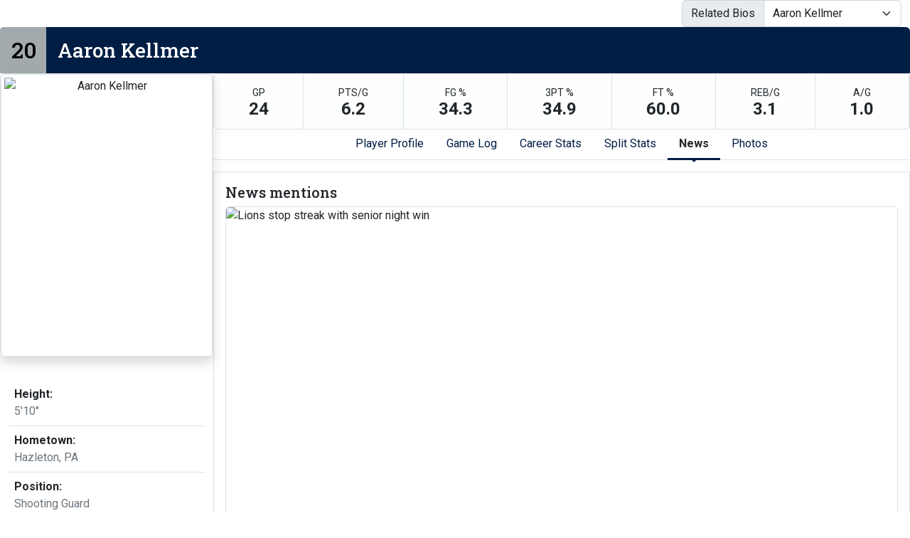

--- FILE ---
content_type: text/html; charset=UTF-8
request_url: http://athletics.hn.psu.edu/sports/mbkb/2018-19/bios/kellmer_aaron_amxv?dec=printer-decorator&view=news
body_size: 18115
content:
<!doctype html>
<html lang="en">
    <head>
        <meta charset="utf-8">
        <title>Aaron Kellmer - Penn St.-Hazleton - Print Version</title>
        <meta name="robots" content="NOINDEX" />
        <meta name="viewport" content="width=device-width, initial-scale=1">
        
                <link href="https://cdn.jsdelivr.net/npm/bootstrap@5.2.3/dist/css/bootstrap.min.css" rel="stylesheet" crossorigin="anonymous">
        <link rel="preconnect" href="https://fonts.googleapis.com">
<link rel="preconnect" href="https://fonts.gstatic.com" crossorigin>
<link href="https://fonts.googleapis.com/css2?family=Roboto+Slab:wght@100;200;300;400;500;600;700;800;900&family=Roboto:ital,wght@0,100;0,300;0,400;0,500;0,700;0,900;1,100;1,300;1,400;1,500;1,700;1,900&display=swap" rel="stylesheet">
<link rel="stylesheet" type="text/css" href="https://presto-sport-static.s3.amazonaws.com/fonts/fontawesome-kit-pro-6.0.0/css/all.min.css" /> <link rel="stylesheet" type="text/css" href="https://presto-sport-static.s3.amazonaws.com/fonts/fontawesome-kit-pro-7.0.0/css/all.min.css" />



<style>
:root {
  --heading-font-family:'Roboto Slab', serif;
  --body-font-family:'Roboto', sans-serif;
  --bs-font-sans-serif:'Roboto', sans-serif;
  --bs-body-font-family:'Roboto', sans-serif;
  --fa-family:'Font Awesome 7 Pro';
  --fa-family-brands:'Font Awesome 7 Brands';
}
</style>         




<style>
:root {
	 --bs-primary:#001e44;
	 --bs-primary-rgb:0, 30, 68;
	 --bs-secondary:#a2aaad;
	 --bs-secondary-rgb:162, 170, 173;
	 --bs-tertiary:#ffffff;
	 --bs-tertiary-rgb:255, 255, 255;
	 --bs-link-color:#001e44;
	 --bs-link-hover-color:#001e44;
	 --bs-accordion-active-color:#001e44;
	 --bs-accordion-active-bg:rgba(0, 30, 68, 0.05);
	 --bs-accordion-btn-focus-border-color:rgba(0, 30, 68, 0.35);
	 --bs-accordion-btn-focus-box-shadow:0 0 0 0.25rem rgba(0, 30, 68, 0.25);
	 --ps-site-width:1520px;
	 --site-logo-bg-url:url(/images/setup/PSUHazleton_Logo_Primary.png);
}
</style> 
        <link rel="stylesheet" type="text/css" href="https://theme-assets.prestosports.com/theme-assets/generic/assets/css/bootstrap-negative-margins.css"/>
        <link rel="stylesheet" type="text/css" href="https://theme-assets.prestosports.com/theme-assets/generic/assets/css/slick-theme-bs5.css"/>
        <link rel="stylesheet" type="text/css" href="https://theme-assets.prestosports.com/theme-assets/generic/assets/css/global-reset.css" />
        <link rel="stylesheet" type="text/css" href="https://theme-assets.prestosports.com/theme-assets/generic/assets/css/global-theme-reset-bs5.css"/>
        <script src="https://cdnjs.cloudflare.com/ajax/libs/jquery/3.4.1/jquery.min.js" integrity="sha256-CSXorXvZcTkaix6Yvo6HppcZGetbYMGWSFlBw8HfCJo=" crossorigin="anonymous"></script>
        
                




<style>
:root {
	 --bs-primary:#001e44;
	 --bs-primary-rgb:0, 30, 68;
	 --bs-secondary:#a2aaad;
	 --bs-secondary-rgb:162, 170, 173;
	 --bs-tertiary:#ffffff;
	 --bs-tertiary-rgb:255, 255, 255;
	 --bs-link-color:#001e44;
	 --bs-link-hover-color:#001e44;
	 --bs-accordion-active-color:#001e44;
	 --bs-accordion-active-bg:rgba(0, 30, 68, 0.05);
	 --bs-accordion-btn-focus-border-color:rgba(0, 30, 68, 0.35);
	 --bs-accordion-btn-focus-box-shadow:0 0 0 0.25rem rgba(0, 30, 68, 0.25);
	 --ps-site-width:1520px;
	 --site-logo-bg-url:url(/images/setup/PSUHazleton_Logo_Primary.png);
}
</style>
        
                
                
                	<script> $(function(){ $("html").addClass("secondary-color-light"); }); </script>
                
                
        <!-- no rum header -->
        
        <style>
            .composite-cal .toggle-buttons-bar,
            .composite-cal .cal-nav-right,
            .composite-cal .cal-nav-left,
            .composite-cal .subscribe_links { display:none !important }
            .composite-cal .date-events { display:block !important }
            .composite-cal .cal-day > .ratio::before { padding-top:0 }
            .composite-cal .cal-day-cell { position:static; min-height:100px }
        </style>
    </head>
    <body onload=" print() " class="printer-body">
        <script src="https://cdn.prestosports.com/action/cdn/info/klass.min.js"></script>




  


















        
                    










                            










                            










            
  













    


            










 
 

 

 
 
 
 



 
 
 
 





<div class="bio-template bio-wrap   bio-wrap-has-highlights  d-flex flex-column align-items-stretch justify-content-start gap-4">

    <div class="bio-template-heading d-flex flex-column w-100 justify-content-center align-items-stretch gap-2 mb-3 d-none">
                
                                        <h1 class="page-title d-none">Aaron Kellmer</h1>
                        

                    
                            </div>

                <div class="container-fluid">
            <div class="related-bios">    
                                                                <div id="roster-switcher" class="float-md-end roster-switcher-template">
                <div class="input-group">
                    <span class="input-group-text" id="${id-options}-group-text">Related Bios</span>
                    <select class="form-select" id="$id-options" aria-describedby="${id-options}-group-text" onchange="location=this.value;">
                                                                                                            
                                                                                                                                                                                                                                                                                                                                                <option value="/sports/mbkb/2018-19/bios/graham_jordan_2op6" data-url="/sports/mbkb/2018-19/bios/graham_jordan_2op6" data-title="Jordan Graham" >Jordan Graham</option>
                                                                                                                                                                                                                                                                                                                                                                                            <option value="/sports/mbkb/2018-19/bios/hopkins_robbie_ttlu" data-url="/sports/mbkb/2018-19/bios/hopkins_robbie_ttlu" data-title="Robbie Hopkins" >Robbie Hopkins</option>
                                                                                                                                                                                                                                                                                                                                                                                            <option value="/sports/mbkb/2018-19/bios/washington_jonte_d2jo" data-url="/sports/mbkb/2018-19/bios/washington_jonte_d2jo" data-title="Jonte Washington" >Jonte Washington</option>
                                                                                                                                                                                                                                                                                                                                                                                            <option value="/sports/mbkb/2018-19/bios/kwaitkowski_andy_dnk2" data-url="/sports/mbkb/2018-19/bios/kwaitkowski_andy_dnk2" data-title="Andy Kwiatkowski" >Andy Kwiatkowski</option>
                                                                                                                                                                                                                                                                                                                                                                                            <option value="/sports/mbkb/2018-19/bios/ferreras_edwin_pwor" data-url="/sports/mbkb/2018-19/bios/ferreras_edwin_pwor" data-title="Edwin Ferreras" >Edwin Ferreras</option>
                                                                                                                                                                                                                                                                                                                                                                                            <option value="/sports/mbkb/2018-19/bios/nelson_shay_sar4" data-url="/sports/mbkb/2018-19/bios/nelson_shay_sar4" data-title="Shay Nelson" >Shay Nelson</option>
                                                                                                                                                                                                                                                                                                                                                                                            <option value="/sports/mbkb/2018-19/bios/stauffer_noah_sp1d" data-url="/sports/mbkb/2018-19/bios/stauffer_noah_sp1d" data-title="Noah Stauffer" >Noah Stauffer</option>
                                                                                                                                                                                                                                                                                                                                                                                            <option value="/sports/mbkb/2018-19/bios/muthler_cordell_te9n" data-url="/sports/mbkb/2018-19/bios/muthler_cordell_te9n" data-title="Cordell Muthler" >Cordell Muthler</option>
                                                                                                                                                                                                                                                                                                                                                                                            <option value="/sports/mbkb/2018-19/bios/kellmer_aaron_amxv" data-url="/sports/mbkb/2018-19/bios/kellmer_aaron_amxv" data-title="Aaron Kellmer" selected>Aaron Kellmer</option>
                                                                                                                                                                                                                                                                                                                                                                                            <option value="/sports/mbkb/2018-19/bios/odynsky_jared_a9sj" data-url="/sports/mbkb/2018-19/bios/odynsky_jared_a9sj" data-title="Jared Odynsky" >Jared Odynsky</option>
                                                                                                                                                                                                                                                                                                                                                                                            <option value="/sports/mbkb/2018-19/bios/gendimenico_daniel_dchj" data-url="/sports/mbkb/2018-19/bios/gendimenico_daniel_dchj" data-title="Daniel Gendimenico" >Daniel Gendimenico</option>
                                                                                                                                                                                                                                                                                                                                                                                            <option value="/sports/mbkb/2018-19/bios/mohammed_brandon_y9mv" data-url="/sports/mbkb/2018-19/bios/mohammed_brandon_y9mv" data-title="Brandon Mohammed" >Brandon Mohammed</option>
                                                                                                                                                                                                                                                                                                                                                                                            <option value="/sports/mbkb/2018-19/bios/shamany_scott_84c1" data-url="/sports/mbkb/2018-19/bios/shamany_scott_84c1" data-title="Scott Shamany" >Scott Shamany</option>
                                                                                                                                                                                                                                                                                                                                                                                            <option value="/sports/mbkb/2018-19/bios/nowak_nick_83ms" data-url="/sports/mbkb/2018-19/bios/nowak_nick_83ms" data-title="Nick Nowak" >Nick Nowak</option>
                                                                                                                                                                                                                                                                                                                                                                                            <option value="/sports/mbkb/2018-19/bios/henderson_kaellen_48iq" data-url="/sports/mbkb/2018-19/bios/henderson_kaellen_48iq" data-title="Kaellen Henderson" >Kaellen Henderson</option>
                                                                                                                                                                                                                                                                                                                                                                                            <option value="/sports/mbkb/2018-19/bios/kosciolek_brett_de2v" data-url="/sports/mbkb/2018-19/bios/kosciolek_brett_de2v" data-title="Brett Kosciolek" >Brett Kosciolek</option>
                                                                                                                                                                                                                                                                                                                                                                                            <option value="/sports/mbkb/2018-19/bios/singletary_jordan_e4pa" data-url="/sports/mbkb/2018-19/bios/singletary_jordan_e4pa" data-title="Jordan Singletary" >Jordan Singletary</option>
                                                                                                                                                                                    </select>
                </div>
            </div>
             </div>
        </div>
    
    
                <div class="player-heading animated h3 bg-primary d-flex align-content-stretch text-white position-relative z-index-1 rounded-top overflow-hidden mb-0">
        <span class="number bg-secondary inline-block text-white fs-2 lh-1 p-3">20</span>        <span class="name inline-block w-100 flex-grow-1 p-3">Aaron Kellmer</span>
        <span class="social-handle-link inline-block p-3">
            <ul class="d-flex align-content-center h-100 gap-3 list-unstyled m-0">
                                                                                                                                                                                                                                                                                                                                                                                                                                                                                                                                                                                                                                                                                                                                                                                                                                                                                                                                                                                                                                                                                                                                                                                                                                                                                                                                                                                                                                                                                                                                                                                                                                                                                                                                                                                                                                                                                                                                                                                                                                                                                                                                                                                                                                                                                                                                                    </ul>
        </span>
    </div>
    <script>
        $(document).ready(function() {
            $('.player-heading.animated .name').addClass('visible');
            $('.player-heading.animated .number').addClass('visible');
        });
    </script>

    
<div class="roster-bio-container">
    <div class="d-flex flex-column align-items-stretch justify-content-start flex-md-row gap-4">
        <div class="bio-card min-width-300px max-width-md-300px">
            <div class="player-about clearfix">
                                    <div class="bio-card-standard d-flex flex-column align-items-stretch justify-content-start gap-3">
                        <div class="bcs-image flex-shrink-1 min-width-300px max-width-md-300px">
                            <div class="player-headshot text-center position-relative z-index-1 mb-3 shadow rounded border overflow-hidden ratio ratio-3x4">
                                            <img src="/sports/mbkb/2018-19/bios/Aaron.jpg?max_width=510&max_height=600" class="img-fluid img-thumbnail" alt="Aaron Kellmer" />
                                </div>
                        </div>
                        <div class="bcs-attributes">
                            <div class="player-info">        
        <div class="container-fluid">
        <div class="roster-player-fields mt-3">
            <ul class="list-unstyled d-flex flex-column justify-content-start align-items-start">
                                                                                                                                                                                                                                                                                                                                                                                        
                                                                                                                                                                                                                                                                                                                                                                                                                                                                                                                                        <li class="flex-grow-1 w-100 p-2 border-bottom bio-field-standard">
                                    <dl class=" m-0 h-100 d-flex flex-column justify-content-start align-items-start">
                                        <dt class="label p-0 me-2 d-inline">Height: </dt>
                                        <dd class="value p-0 m-0  d-inline text-muted">5'10&quot;</dd>
                                    </dl>
                                </li>
                                                                                                                                                                                                                                                                                <li class="flex-grow-1 w-100 p-2 border-bottom bio-field-standard">
                                    <dl class=" m-0 h-100 d-flex flex-column justify-content-start align-items-start">
                                        <dt class="label p-0 me-2 d-inline">Hometown: </dt>
                                        <dd class="value p-0 m-0  d-inline text-muted">Hazleton, PA</dd>
                                    </dl>
                                </li>
                                                                                                                                                                                                <li class="flex-grow-1 w-100 p-2 border-bottom bio-field-standard">
                                    <dl class=" m-0 h-100 d-flex flex-column justify-content-start align-items-start">
                                        <dt class="label p-0 me-2 d-inline">Position: </dt>
                                        <dd class="value p-0 m-0  d-inline text-muted">Shooting Guard</dd>
                                    </dl>
                                </li>
                                                                                                                                                                                                <li class="flex-grow-1 w-100 p-2 border-bottom bio-field-standard">
                                    <dl class=" m-0 h-100 d-flex flex-column justify-content-start align-items-start">
                                        <dt class="label p-0 me-2 d-inline">Year: </dt>
                                        <dd class="value p-0 m-0  d-inline text-muted">Sophomore</dd>
                                    </dl>
                                </li>
                                                                                                                                                                                                                                                                                                                                                                                                                                                                                                                                                                                                                                                                                                                                                                                                                                                                                                                                                                                                                                                                                                                                                                                                                                                                                                                                                                                                                                                                                                                                                                                                                                                                    <li class="flex-grow-1 w-100 p-2 border-bottom bio-field-standard">
                                    <dl class=" m-0 h-100 d-flex flex-column justify-content-start align-items-start">
                                        <dt class="label p-0 me-2 d-inline">Major: </dt>
                                        <dd class="value p-0 m-0  d-inline text-muted">Business</dd>
                                    </dl>
                                </li>
                                                                                                                                                                                                                                                                                                                                                                                                                                                                                                                                                                                                                                                                                                                                                                                                                                                                                                                                                                                                                                                                                                                                                                                                                                                                                                                                                                                                                                                                                                                                                                                                                                                                                                                                                                                                                                                                                                                                                                                                                                                                                                                                                                                                                                                                                                                                                                                                                                                                
                                                                                                                                                                                                                                                                                                                                                                                </ul>
        </div>
    </div>
</div>
                        </div>
                    </div>
                            </div>
        </div> 
                    

            <div class="bio-body flex-grow-1 overflow-hidden">

                <div class="d-flex flex-column align-items-center justify-content-start gap-3">
                         <div class="roster-bio-highlights bg-light bg-gradient text-dark bg-opacity-25 w-100 border rounded">
        <ul class="d-flex flex-row flex-wrap justify-content-between list-unstyled m-0">
                            <li class="flex-fill text-center border-end">
                    <dl class="stat d-block m-0 p-3">
                        <dt class="d-block label p-0 m-0 text-uppercase fw-normal small">gp</dt>
                        <dd class="d-block value p-0 m-0 fs-4 fw-bold lh-1">24</dd>
                    </dl>
                </li>
                            <li class="flex-fill text-center border-end">
                    <dl class="stat d-block m-0 p-3">
                        <dt class="d-block label p-0 m-0 text-uppercase fw-normal small">pts/g</dt>
                        <dd class="d-block value p-0 m-0 fs-4 fw-bold lh-1">6.2</dd>
                    </dl>
                </li>
                            <li class="flex-fill text-center border-end">
                    <dl class="stat d-block m-0 p-3">
                        <dt class="d-block label p-0 m-0 text-uppercase fw-normal small">fg %</dt>
                        <dd class="d-block value p-0 m-0 fs-4 fw-bold lh-1">34.3</dd>
                    </dl>
                </li>
                            <li class="flex-fill text-center border-end">
                    <dl class="stat d-block m-0 p-3">
                        <dt class="d-block label p-0 m-0 text-uppercase fw-normal small">3pt %</dt>
                        <dd class="d-block value p-0 m-0 fs-4 fw-bold lh-1">34.9</dd>
                    </dl>
                </li>
                            <li class="flex-fill text-center border-end">
                    <dl class="stat d-block m-0 p-3">
                        <dt class="d-block label p-0 m-0 text-uppercase fw-normal small">ft %</dt>
                        <dd class="d-block value p-0 m-0 fs-4 fw-bold lh-1">60.0</dd>
                    </dl>
                </li>
                            <li class="flex-fill text-center border-end">
                    <dl class="stat d-block m-0 p-3">
                        <dt class="d-block label p-0 m-0 text-uppercase fw-normal small">reb/g</dt>
                        <dd class="d-block value p-0 m-0 fs-4 fw-bold lh-1">3.1</dd>
                    </dl>
                </li>
                            <li class="flex-fill text-center border-end">
                    <dl class="stat d-block m-0 p-3">
                        <dt class="d-block label p-0 m-0 text-uppercase fw-normal small">a/g</dt>
                        <dd class="d-block value p-0 m-0 fs-4 fw-bold lh-1">1.0</dd>
                    </dl>
                </li>
                    </ul>
    </div>
                     <div class="tab-container w-100">
                                                    <div class="nav-tabs-wrapper position-relative tab-nav">
                                <ul class="nav nav-tabs nav-tabs-responsive d-flex with-arrow lined flex-row text-nowrap justify-content-center gap-3" id="bio-tabs-parents" role="tablist">
                                    
                                                                            <li class="nav-item">
                                            <a data-bs-toggle="tab" id="profile-tab" class="nav-link" data-bs-target="#profile" href="/sports/mbkb/2018-19/bios/kellmer_aaron_amxv?view=profile">Player Profile</a>
                                        </li>
                                        <li class="nav-item">
                                            <a data-bs-toggle="tab" id="gamelog-tab" class="nav-link" data-bs-target="#gamelog" href="/sports/mbkb/2018-19/bios/kellmer_aaron_amxv?view=gamelog">Game Log</a>
                                        </li>
                                                                                    <li class="nav-item">
                                                <a data-bs-toggle="tab" id="career-tab" class="nav-link" data-bs-target="#career" href="/sports/mbkb/2018-19/bios/kellmer_aaron_amxv?view=career">Career Stats</a>
                                            </li>
                                                                                <li class="nav-item">
                                            <a data-bs-toggle="tab" id="splits-tab" class="nav-link" data-bs-target="#splits" href="/sports/mbkb/2018-19/bios/kellmer_aaron_amxv?view=splits">Split Stats</a>
                                        </li>
                                    
                                    
                                                                            <li class="nav-item">
                                            <a data-bs-toggle="tab" id="news-tab" class="nav-link active" data-bs-target="#news" href="/sports/mbkb/2018-19/bios/kellmer_aaron_amxv?view=news">News</a>
                                        </li>
                                    
                                                                            <li class="nav-item">
                                            <a data-bs-toggle="tab" id="photos-tab" class="nav-link" data-bs-target="#photos" href="/sports/mbkb/2018-19/bios/kellmer_aaron_amxv?view=photos">Photos</a>
                                        </li>
                                    
                                    
                                                                                                        </ul>
                            </div>
                                                <div class="tab-content py-3" id="roster-tab-content">
                                                        
                                                        
                                                                
                                <div class="tab-pane fade tab-panel" id="profile" role="tabpanel" aria-labelledby="profile-tab">
                                    <div class="tab-pane-contents p-3 border stats-wrap">
                                        <div class="d-flex flex-column flex-md-row align-items-top justify-content-center gap-3">
                                            <div class="season-stats-overview flex-grow-1 flex-shrink-1 col-12 col-md-6">
                                                <div class="container-fluid p-0">
                                                    <div class="bio-tabbed-content-heading h5">Player statistics</div>
                                                                                                        <div class="stats-box mb-3">
                                                                                                                    







<div class="table-responsive-via-datatables">
    <table class="table table-hover nowrap w-100" data-searching="false" data-ordering="false" data-paging="false" data-info="false" data-filtering="false" data-module="https://theme-assets.prestosports.com/theme-assets/generic/assets/js/table-sort-bs.js">
            <thead class="thead-dark">
                <tr>
                    <th class="w-auto">&nbsp</th>
                    <th scope="col" class="text-center text-uppercase" title="Overall">Overall</th>
                                                                                    <th scope="col" class="text-center text-uppercase">Conference</th>
                                                                                 </tr>
            </thead>

                
                        <tr>
                                     <th scope="row" class="font-weight-normal text-nowrap">Games</th>
                    <td class="text-center text-nowrap">
                                                  24
                                            </td>
                    
                                            <td class="text-center text-nowrap">
                                                          19
                                                    </td>
                                                                        </tr>
        
                        <tr>
                                     <th scope="row" class="font-weight-normal text-nowrap">Games started</th>
                    <td class="text-center text-nowrap">
                                                  23
                                            </td>
                    
                                            <td class="text-center text-nowrap">
                                                          18
                                                    </td>
                                                                        </tr>
        
                        <tr>
                                     <th scope="row" class="font-weight-normal text-nowrap">Minutes</th>
                    <td class="text-center text-nowrap">
                                                  515
                                            </td>
                    
                                            <td class="text-center text-nowrap">
                                                          428
                                                    </td>
                                                                        </tr>
        
                        <tr>
                                     <th scope="row" class="font-weight-normal text-nowrap">Minutes per game</th>
                    <td class="text-center text-nowrap">
                                                  21.5
                                            </td>
                    
                                            <td class="text-center text-nowrap">
                                                          22.5
                                                    </td>
                                                                        </tr>
        
                        <tr>
                                     <th scope="row" class="font-weight-normal text-nowrap">FG</th>
                    <td class="text-center text-nowrap">
                                                  46-134
                                            </td>
                    
                                            <td class="text-center text-nowrap">
                                                          34-108
                                                    </td>
                                                                        </tr>
        
                        <tr>
                                     <th scope="row" class="font-weight-normal text-nowrap">FG Pct</th>
                    <td class="text-center text-nowrap">
                                                  34.3
                                            </td>
                    
                                            <td class="text-center text-nowrap">
                                                          31.5
                                                    </td>
                                                                        </tr>
        
                        <tr>
                                     <th scope="row" class="font-weight-normal text-nowrap">3PT</th>
                    <td class="text-center text-nowrap">
                                                  30-86
                                            </td>
                    
                                            <td class="text-center text-nowrap">
                                                          21-68
                                                    </td>
                                                                        </tr>
        
                        <tr>
                                     <th scope="row" class="font-weight-normal text-nowrap">3PT Pct</th>
                    <td class="text-center text-nowrap">
                                                  34.9
                                            </td>
                    
                                            <td class="text-center text-nowrap">
                                                          30.9
                                                    </td>
                                                                        </tr>
        
                        <tr>
                                     <th scope="row" class="font-weight-normal text-nowrap">FT</th>
                    <td class="text-center text-nowrap">
                                                  27-45
                                            </td>
                    
                                            <td class="text-center text-nowrap">
                                                          25-37
                                                    </td>
                                                                        </tr>
        
                        <tr>
                                     <th scope="row" class="font-weight-normal text-nowrap">FT Pct</th>
                    <td class="text-center text-nowrap">
                                                  60.0
                                            </td>
                    
                                            <td class="text-center text-nowrap">
                                                          67.6
                                                    </td>
                                                                        </tr>
        
                        <tr>
                                     <th scope="row" class="font-weight-normal text-nowrap">Off rebounds</th>
                    <td class="text-center text-nowrap">
                                                  19
                                            </td>
                    
                                            <td class="text-center text-nowrap">
                                                          14
                                                    </td>
                                                                        </tr>
        
                        <tr>
                                     <th scope="row" class="font-weight-normal text-nowrap">Def rebounds</th>
                    <td class="text-center text-nowrap">
                                                  56
                                            </td>
                    
                                            <td class="text-center text-nowrap">
                                                          46
                                                    </td>
                                                                        </tr>
        
                        <tr>
                                     <th scope="row" class="font-weight-normal text-nowrap">Total rebounds</th>
                    <td class="text-center text-nowrap">
                                                  75
                                            </td>
                    
                                            <td class="text-center text-nowrap">
                                                          60
                                                    </td>
                                                                        </tr>
        
                        <tr>
                                     <th scope="row" class="font-weight-normal text-nowrap">Rebounds per game</th>
                    <td class="text-center text-nowrap">
                                                  3.1
                                            </td>
                    
                                            <td class="text-center text-nowrap">
                                                          3.2
                                                    </td>
                                                                        </tr>
        
                        <tr>
                                     <th scope="row" class="font-weight-normal text-nowrap">Personal fouls</th>
                    <td class="text-center text-nowrap">
                                                  39
                                            </td>
                    
                                            <td class="text-center text-nowrap">
                                                          32
                                                    </td>
                                                                        </tr>
        
                        <tr>
                                     <th scope="row" class="font-weight-normal text-nowrap">Disqualifications</th>
                    <td class="text-center text-nowrap">
                                                  -
                                            </td>
                    
                                            <td class="text-center text-nowrap">
                                                          -
                                                    </td>
                                                                        </tr>
        
                        <tr>
                                     <th scope="row" class="font-weight-normal text-nowrap">Assists</th>
                    <td class="text-center text-nowrap">
                                                  25
                                            </td>
                    
                                            <td class="text-center text-nowrap">
                                                          21
                                                    </td>
                                                                        </tr>
        
                        <tr>
                                     <th scope="row" class="font-weight-normal text-nowrap">Turnovers</th>
                    <td class="text-center text-nowrap">
                                                  23
                                            </td>
                    
                                            <td class="text-center text-nowrap">
                                                          18
                                                    </td>
                                                                        </tr>
        
                        <tr>
                                     <th scope="row" class="font-weight-normal text-nowrap">Assist to turnover ratio</th>
                    <td class="text-center text-nowrap">
                                                  1.1
                                            </td>
                    
                                            <td class="text-center text-nowrap">
                                                          1.2
                                                    </td>
                                                                        </tr>
        
                        <tr>
                                     <th scope="row" class="font-weight-normal text-nowrap">Steals</th>
                    <td class="text-center text-nowrap">
                                                  23
                                            </td>
                    
                                            <td class="text-center text-nowrap">
                                                          19
                                                    </td>
                                                                        </tr>
        
                        <tr>
                                     <th scope="row" class="font-weight-normal text-nowrap">Blocks</th>
                    <td class="text-center text-nowrap">
                                                  2
                                            </td>
                    
                                            <td class="text-center text-nowrap">
                                                          2
                                                    </td>
                                                                        </tr>
        
                        <tr>
                                     <th scope="row" class="font-weight-normal text-nowrap">Points</th>
                    <td class="text-center text-nowrap">
                                                  149
                                            </td>
                    
                                            <td class="text-center text-nowrap">
                                                          114
                                                    </td>
                                                                        </tr>
        
                        <tr>
                                     <th scope="row" class="font-weight-normal text-nowrap">Points per game</th>
                    <td class="text-center text-nowrap">
                                                  6.2
                                            </td>
                    
                                            <td class="text-center text-nowrap">
                                                          6.0
                                                    </td>
                                                                        </tr>
        
                        <tr>
                                     <th scope="row" class="font-weight-normal text-nowrap">Points per 40 min</th>
                    <td class="text-center text-nowrap">
                                                  11.6
                                            </td>
                    
                                            <td class="text-center text-nowrap">
                                                          10.7
                                                    </td>
                                                                        </tr>
             </table>
</div>

                                                                                                            </div>
                                                </div>
                                            </div>

                                                                                        <div class="recent-games-list flex-grow-1 flex-shrink-1 col-12 col-md-6">
                                                <div class="container-fluid p-0">
                                                    <div class="bio-tabbed-content-heading h5">Recent results</div>
                                                    <div class="stats-box mb-3">
                                                            <div class="table-responsive-via-datatables">
        <table class="table table-hover nowrap w-100" data-searching="false" data-ordering="false" data-paging="false" data-info="false" data-filtering="false" data-scroll-y="50vh" data-module="theme-module/table-sort-bs">
            <thead class="thead-dark">
                <tr>
                    <th scope="col text-start">Date</th>
                    <th scope="col text-start">Opponent</th>
                    <th scope="col">Result</th>
                </tr>
            </thead>
            <tbody>
                                                                                                                                                                                                                                                                                                                                                                                                                                                                                                                                                                                                                                                                                                                                                                                                                                                                                                                                                                                                                                                                                                                                                                                                                                                                                                                                
                                
                                                                                                                                                                                                                                                                                                                                                                                                                                                                                                                                                                                                                                                                                                                                                      <tr>
                            <td scope="row" class="text-start">Feb 8</td>
                            <td class="text-start">
                                 at
                                                                Penn State Beaver
                            </td>
                            <td>
                                                                                                            <a                 aria-label="Men's Basketball event: February 8 08:00 PM: at Penn State Beaver: Box Score"
 href="../boxscores/20190208_9798.xml">L, 82-65</a>
                                                                                                </td>
                        </tr>
                                                                                 <tr>
                            <td scope="row" class="text-start">Feb 9</td>
                            <td class="text-start">
                                 at
                                                                Penn State Fayette
                            </td>
                            <td>
                                                                                                            <a                 aria-label="Men's Basketball event: February 9 02:00 PM: at Penn State Fayette: Box Score"
 href="../boxscores/20190209_tijj.xml">L, 81-77</a>
                                                                                                </td>
                        </tr>
                                                                                 <tr>
                            <td scope="row" class="text-start">Feb 11</td>
                            <td class="text-start">
                                                                                                 Penn State Brandywine
                            </td>
                            <td>
                                                                                                            <a                 aria-label="Men's Basketball event: February 11 07:00 PM: vs. Penn State Brandywine: Box Score"
 href="../boxscores/20190211_ency.xml">L, 71-70</a>
                                                                                                </td>
                        </tr>
                                                                                 <tr>
                            <td scope="row" class="text-start">Feb 14</td>
                            <td class="text-start">
                                 at
                                                                Penn State York
                            </td>
                            <td>
                                                                                                            <a                 aria-label="Men's Basketball event: February 14 08:00 PM: at Penn State York: Box Score"
 href="../boxscores/20190214_jeah.xml">L, 80-49</a>
                                                                                                </td>
                        </tr>
                                                                                 <tr>
                            <td scope="row" class="text-start">Feb 15</td>
                            <td class="text-start">
                                                                                                 Penn State Scranton
                            </td>
                            <td>
                                                                                                            <a                 aria-label="Men's Basketball event: February 15 08:00 PM: vs. Penn State Scranton: Box Score"
 href="../boxscores/20190215_c58l.xml">W, 91-71</a>
                                                                                                </td>
                        </tr>
                                                                                 <tr>
                            <td scope="row" class="text-start">Feb 19</td>
                            <td class="text-start">
                                 at
                                                                Penn State Wilkes-Barre
                            </td>
                            <td>
                                                                                                            <a                 aria-label="Men's Basketball event: February 19 08:00 PM: at Penn State Wilkes-Barre: Box Score"
 href="../boxscores/20190219_2mmk.xml">L, 55-52</a>
                                                                                                </td>
                        </tr>
                                                 </tbody>
        </table>
    </div>
                                                    </div>
                                                </div>
                                            </div>

                                        </div>
                                    </div>                                 </div> 
                                                                
                                                                
                                <div class="tab-pane fade tab-panel" id="gamelog" role="tabpanel" aria-labelledby="gamelog-tab">
                                                                            <div class="tab-pane-contents p-3 border has-child-tabs">
                                            <div class="d-flex flex-row text-nowrap align-items-center justify-content-center">
                                                <div class="secondary-tab-select-container flex-fill">
                                                    <select class="tab-nav-select-helper form-select" id="bio-tabs-gamelog-select" aria-label="Choose a stat group">
                                                                                                                                                                                <option value="#gamelog-tab-pos-sh-content"  selected >Shooting</option>
                                                                                                                                                                                <option value="#gamelog-tab-pos-bc-content" >Ball control</option>
                                                                                                                                                                                <option value="#gamelog-tab-pos-bcext-content" >Ball control extended</option>
                                                                                                            </select>
                                                    <script>
                                                        $('.tab-nav-select-helper').on('change', function(e) {
                                                            var id = $(this).val();
                                                            $('a[data-bs-target="' + id + '"]').tab('show');
                                                        });
                                                    </script>
                                                </div>
                                            </div>
                                            <div class="nav-tabs-wrapper position-relative tab-nav d-none" data-momentum="false">
                                                <ul class="nav nav-tabs nav-tabs-responsive d-flex with-arrow lined flex-row text-nowrap justify-content-center gap-3" id="bio-tabs-gamelog" role="tablist">
                                                                                                                                                                    <li class="nav-item flex-fill flex-md-grow-0 flex-md-shrink-0">
                                                            <a data-bs-toggle="tab" id="gamelog-tab-pos-sh" class="nav-link active" data-bs-target="#gamelog-tab-pos-sh-content" href="/sports/mbkb/2018-19/bios/kellmer_aaron_amxv?view=gamelog&pos=sh" aria-label="Game Log: Shooting">Shooting</a>
                                                        </li>
                                                                                                                                                                    <li class="nav-item flex-fill flex-md-grow-0 flex-md-shrink-0">
                                                            <a data-bs-toggle="tab" id="gamelog-tab-pos-bc" class="nav-link" data-bs-target="#gamelog-tab-pos-bc-content" href="/sports/mbkb/2018-19/bios/kellmer_aaron_amxv?view=gamelog&pos=bc" aria-label="Game Log: Ball control">Ball control</a>
                                                        </li>
                                                                                                                                                                    <li class="nav-item flex-fill flex-md-grow-0 flex-md-shrink-0">
                                                            <a data-bs-toggle="tab" id="gamelog-tab-pos-bcext" class="nav-link" data-bs-target="#gamelog-tab-pos-bcext-content" href="/sports/mbkb/2018-19/bios/kellmer_aaron_amxv?view=gamelog&pos=bcext" aria-label="Game Log: Ball control extended">Ball control extended</a>
                                                        </li>
                                                                                                    </ul>
                                            </div>
                                            <div class="tab-content py-3" id="gamelog-tab-content">
                                                                                                                                                                                                            <div class="tab-pane fade tab-panel active show" id="gamelog-tab-pos-sh-content" role="tabpanel" aria-labelledby="gamelog-tab-pos-sh">
                                                        <div class="stats-wrap tab-pane-contents p-0">
                                                             <h5 class="bio-tabbed-content-heading visually-hidden">Game Log - <small class="text-muted"> Shooting</small></h5></h4>
                                                            

<div class="stats-box full clearfix">
    <div class="table-responsive-via-datatables">
        <table class="table table-hover nowrap w-100" data-searching="false" data-ordering="false" data-paging="false" data-info="false" data-filtering="false" data-scroll-y="50vh" data-module="theme-module/table-sort-bs">
            <thead class="thead-dark">
                <tr>
                    <th scope="col">Date</th>
                    <th scope="col" class="text-start">Opponent</th>
                    <th scope="col" class="">Score</th>
                                          <th scope="col" class="text-uppercase text-center">gs</th>
                                          <th scope="col" class="text-uppercase text-center">min</th>
                                          <th scope="col" class="text-uppercase text-center">fg</th>
                                          <th scope="col" class="text-uppercase text-center">pct</th>
                                          <th scope="col" class="text-uppercase text-center">3pt</th>
                                          <th scope="col" class="text-uppercase text-center">pct</th>
                                          <th scope="col" class="text-uppercase text-center">ft</th>
                                          <th scope="col" class="text-uppercase text-center">pct</th>
                                          <th scope="col" class="text-uppercase text-center">pts</th>
                                    </tr>
            </thead>
            <tbody>
                                  <tr>
                    <td scope="row">Nov 5</td>
                    <td class="text-start">
                                            Cheyney University
                    </td>
                    <td class="">
                                                                    <a                 aria-label="Men's Basketball event: November 5 07:00 PM: vs. Cheyney University: Box Score"
 href="../boxscores/20181105_imkn.xml">L, 62-59</a>
                                                              </td>
                                          <td class="text-center">1</td>
                                          <td class="text-center">15</td>
                                          <td class="text-center">0-5</td>
                                          <td class="text-center">0.0</td>
                                          <td class="text-center">0-3</td>
                                          <td class="text-center">0.0</td>
                                          <td class="text-center">0-2</td>
                                          <td class="text-center">0.0</td>
                                          <td class="text-center">0</td>
                                      </tr>
                                  <tr>
                    <td scope="row">Nov 6</td>
                    <td class="text-start">
                                            Luzerne County Community College
                    </td>
                    <td class="">
                                                                    <a                 aria-label="Men's Basketball event: November 6 08:00 PM: vs. Luzerne County Community College: Box Score"
 href="../boxscores/20181106_k3v8.xml">W, 98-59</a>
                                                              </td>
                                          <td class="text-center">1</td>
                                          <td class="text-center">13</td>
                                          <td class="text-center">4-8</td>
                                          <td class="text-center">50.0</td>
                                          <td class="text-center">3-6</td>
                                          <td class="text-center">50.0</td>
                                          <td class="text-center">0-2</td>
                                          <td class="text-center">0.0</td>
                                          <td class="text-center">11</td>
                                      </tr>
                                  <tr>
                    <td scope="row">Nov 8</td>
                    <td class="text-start">
                                            King's College
                    </td>
                    <td class="">
                                                                    <a                 aria-label="Men's Basketball event: November 8 07:00 PM: vs. King's College: Box Score"
 href="../boxscores/20181108_g350.xml">W, 73-60</a>
                                                              </td>
                                          <td class="text-center">1</td>
                                          <td class="text-center">23</td>
                                          <td class="text-center">5-7</td>
                                          <td class="text-center">71.4</td>
                                          <td class="text-center">4-6</td>
                                          <td class="text-center">66.7</td>
                                          <td class="text-center">1-2</td>
                                          <td class="text-center">50.0</td>
                                          <td class="text-center">15</td>
                                      </tr>
                                  <tr>
                    <td scope="row">Nov 13</td>
                    <td class="text-start">
                                            Wilkes University
                    </td>
                    <td class="">
                                                                    <a                 aria-label="Men's Basketball event: November 13 08:00 PM: vs. Wilkes University: Box Score"
 href="../boxscores/20181113_rorx.xml">L, 80-60</a>
                                                              </td>
                                          <td class="text-center">1</td>
                                          <td class="text-center">19</td>
                                          <td class="text-center">1-4</td>
                                          <td class="text-center">25.0</td>
                                          <td class="text-center">1-2</td>
                                          <td class="text-center">50.0</td>
                                          <td class="text-center">1-2</td>
                                          <td class="text-center">50.0</td>
                                          <td class="text-center">4</td>
                                      </tr>
                                  <tr>
                    <td scope="row">Nov 27</td>
                    <td class="text-start">
                       at                       Penn State Brandywine
                    </td>
                    <td class="">
                                                                    <a                 aria-label="Men's Basketball event: November 27 08:00 PM: at Penn State Brandywine: Box Score"
 href="../boxscores/20181127_25al.xml">W, 68-62</a>
                                                              </td>
                                          <td class="text-center">1</td>
                                          <td class="text-center">19</td>
                                          <td class="text-center">0-2</td>
                                          <td class="text-center">0.0</td>
                                          <td class="text-center">0-1</td>
                                          <td class="text-center">0.0</td>
                                          <td class="text-center">0-0</td>
                                          <td class="text-center">-</td>
                                          <td class="text-center">0</td>
                                      </tr>
                                  <tr>
                    <td scope="row">Nov 30</td>
                    <td class="text-start">
                                            Penn State Greater Allegheny
                    </td>
                    <td class="">
                                                                    <a                 aria-label="Men's Basketball event: November 30 08:00 PM: vs. Penn State Greater Allegheny: Box Score"
 href="../boxscores/20181130_m3bm.xml">L, 85-70</a>
                                                              </td>
                                          <td class="text-center">1</td>
                                          <td class="text-center">19</td>
                                          <td class="text-center">1-3</td>
                                          <td class="text-center">33.3</td>
                                          <td class="text-center">1-2</td>
                                          <td class="text-center">50.0</td>
                                          <td class="text-center">0-2</td>
                                          <td class="text-center">0.0</td>
                                          <td class="text-center">3</td>
                                      </tr>
                                  <tr>
                    <td scope="row">Dec 1</td>
                    <td class="text-start">
                                            Penn State Du Bois
                    </td>
                    <td class="">
                                                                    <a                 aria-label="Men's Basketball event: December 1 03:00 PM: vs. Penn State Du Bois: Box Score"
 href="../boxscores/20181201_252o.xml">W, 63-42</a>
                                                              </td>
                                          <td class="text-center">1</td>
                                          <td class="text-center">25</td>
                                          <td class="text-center">2-6</td>
                                          <td class="text-center">33.3</td>
                                          <td class="text-center">1-4</td>
                                          <td class="text-center">25.0</td>
                                          <td class="text-center">1-6</td>
                                          <td class="text-center">16.7</td>
                                          <td class="text-center">6</td>
                                      </tr>
                                  <tr>
                    <td scope="row">Dec 7</td>
                    <td class="text-start">
                                            Penn State Lehigh Valley
                    </td>
                    <td class="">
                                                                    <a                 aria-label="Men's Basketball event: December 7 08:00 PM: vs. Penn State Lehigh Valley: Box Score"
 href="../boxscores/20181207_wets.xml">W, 85-58</a>
                                                              </td>
                                          <td class="text-center">1</td>
                                          <td class="text-center">22</td>
                                          <td class="text-center">2-6</td>
                                          <td class="text-center">33.3</td>
                                          <td class="text-center">1-3</td>
                                          <td class="text-center">33.3</td>
                                          <td class="text-center">2-2</td>
                                          <td class="text-center">100.0</td>
                                          <td class="text-center">7</td>
                                      </tr>
                                  <tr>
                    <td scope="row">Jan 7</td>
                    <td class="text-start">
                                            Penn State Schuylkill
                    </td>
                    <td class="">
                                                                    <a                 aria-label="Men's Basketball event: January 7 08:00 PM: vs. Penn State Schuylkill: Box Score"
 href="../boxscores/20190107_t5yj.xml">W, 85-49</a>
                                                              </td>
                                          <td class="text-center">1</td>
                                          <td class="text-center">23</td>
                                          <td class="text-center">2-5</td>
                                          <td class="text-center">40.0</td>
                                          <td class="text-center">2-5</td>
                                          <td class="text-center">40.0</td>
                                          <td class="text-center">2-2</td>
                                          <td class="text-center">100.0</td>
                                          <td class="text-center">8</td>
                                      </tr>
                                  <tr>
                    <td scope="row">Jan 9</td>
                    <td class="text-start">
                       at                       Penn State Scranton
                    </td>
                    <td class="">
                                                                    <a                 aria-label="Men's Basketball event: January 9 08:00 PM: at Penn State Scranton: Box Score"
 href="../boxscores/20190109_0eql.xml">W, 88-85</a>
                                                              </td>
                                          <td class="text-center">1</td>
                                          <td class="text-center">26</td>
                                          <td class="text-center">1-6</td>
                                          <td class="text-center">16.7</td>
                                          <td class="text-center">1-5</td>
                                          <td class="text-center">20.0</td>
                                          <td class="text-center">3-4</td>
                                          <td class="text-center">75.0</td>
                                          <td class="text-center">6</td>
                                      </tr>
                                  <tr>
                    <td scope="row">Jan 12</td>
                    <td class="text-start">
                                            Penn State Wilkes-Barre
                    </td>
                    <td class="">
                                                                    <a                 aria-label="Men's Basketball event: January 12 03:00 PM: vs. Penn State Wilkes-Barre: Box Score"
 href="../boxscores/20190112_np2l.xml">L, 73-53</a>
                                                              </td>
                                          <td class="text-center">1</td>
                                          <td class="text-center">19</td>
                                          <td class="text-center">1-2</td>
                                          <td class="text-center">50.0</td>
                                          <td class="text-center">0-1</td>
                                          <td class="text-center">0.0</td>
                                          <td class="text-center">0-0</td>
                                          <td class="text-center">-</td>
                                          <td class="text-center">2</td>
                                      </tr>
                                  <tr>
                    <td scope="row">Jan 22</td>
                    <td class="text-start">
                       at                       Penn State Wilkes-Barre
                    </td>
                    <td class="">
                                                                    <a                 aria-label="Men's Basketball event: January 22 08:00 PM: at Penn State Wilkes-Barre: Box Score"
 href="../boxscores/20190122_ueen.xml">L, 87-69</a>
                                                              </td>
                                          <td class="text-center">1</td>
                                          <td class="text-center">18</td>
                                          <td class="text-center">2-3</td>
                                          <td class="text-center">66.7</td>
                                          <td class="text-center">1-1</td>
                                          <td class="text-center">100.0</td>
                                          <td class="text-center">6-8</td>
                                          <td class="text-center">75.0</td>
                                          <td class="text-center">11</td>
                                      </tr>
                                  <tr>
                    <td scope="row">Jan 26</td>
                    <td class="text-start">
                                            Penn State Mont Alto
                    </td>
                    <td class="">
                                                                    <a                 aria-label="Men's Basketball event: January 26 03:00 PM: vs. Penn State Mont Alto: Box Score"
 href="../boxscores/20190126_zk4b.xml">L, 79-76</a>
                                                              </td>
                                          <td class="text-center">1</td>
                                          <td class="text-center">33</td>
                                          <td class="text-center">2-6</td>
                                          <td class="text-center">33.3</td>
                                          <td class="text-center">1-4</td>
                                          <td class="text-center">25.0</td>
                                          <td class="text-center">2-3</td>
                                          <td class="text-center">66.7</td>
                                          <td class="text-center">7</td>
                                      </tr>
                                  <tr>
                    <td scope="row">Jan 30</td>
                    <td class="text-start">
                       at                       Penn State Lehigh Valley
                    </td>
                    <td class="">
                                                                    <a                 aria-label="Men's Basketball event: January 30 08:00 PM: at Penn State Lehigh Valley: Box Score"
 href="../boxscores/20190130_jfmf.xml">W, 73-61</a>
                                                              </td>
                                          <td class="text-center">1</td>
                                          <td class="text-center">17</td>
                                          <td class="text-center">0-4</td>
                                          <td class="text-center">0.0</td>
                                          <td class="text-center">0-2</td>
                                          <td class="text-center">0.0</td>
                                          <td class="text-center">0-0</td>
                                          <td class="text-center">-</td>
                                          <td class="text-center">0</td>
                                      </tr>
                                  <tr>
                    <td scope="row">Feb 1</td>
                    <td class="text-start">
                       at                       Penn State Shenango
                    </td>
                    <td class="">
                                                                    <a                 aria-label="Men's Basketball event: February 1 07:00 PM: at Penn State Shenango: Box Score"
 href="../boxscores/20190201_x5bl.xml">L, 62-60</a>
                                                              </td>
                                          <td class="text-center">1</td>
                                          <td class="text-center">17</td>
                                          <td class="text-center">0-3</td>
                                          <td class="text-center">0.0</td>
                                          <td class="text-center">0-3</td>
                                          <td class="text-center">0.0</td>
                                          <td class="text-center">4-4</td>
                                          <td class="text-center">100.0</td>
                                          <td class="text-center">4</td>
                                      </tr>
                                  <tr>
                    <td scope="row">Feb 2</td>
                    <td class="text-start">
                       at                       Penn State New Kensington
                    </td>
                    <td class="">
                                                                    <a                 aria-label="Men's Basketball event: February 2 01:00 PM: at Penn State New Kensington: Box Score"
 href="../boxscores/20190202_fwdv.xml">W, 75-49</a>
                                                              </td>
                                          <td class="text-center">1</td>
                                          <td class="text-center">26</td>
                                          <td class="text-center">4-11</td>
                                          <td class="text-center">36.4</td>
                                          <td class="text-center">3-7</td>
                                          <td class="text-center">42.9</td>
                                          <td class="text-center">0-0</td>
                                          <td class="text-center">-</td>
                                          <td class="text-center">11</td>
                                      </tr>
                                  <tr>
                    <td scope="row">Feb 4</td>
                    <td class="text-start">
                                            Penn State York
                    </td>
                    <td class="">
                                                                    <a                 aria-label="Men's Basketball event: February 4 08:00 PM: vs. Penn State York: Box Score"
 href="../boxscores/20190204_klya.xml">W, 76-72</a>
                                                              </td>
                                          <td class="text-center">1</td>
                                          <td class="text-center">28</td>
                                          <td class="text-center">7-12</td>
                                          <td class="text-center">58.3</td>
                                          <td class="text-center">3-6</td>
                                          <td class="text-center">50.0</td>
                                          <td class="text-center">2-2</td>
                                          <td class="text-center">100.0</td>
                                          <td class="text-center">19</td>
                                      </tr>
                                  <tr>
                    <td scope="row">Feb 6</td>
                    <td class="text-start">
                       at                       Penn State Schuylkill
                    </td>
                    <td class="">
                                                                    <a                 aria-label="Men's Basketball event: February 6 08:00 PM: at Penn State Schuylkill: Box Score"
 href="../boxscores/20190206_3k1c.xml">L, 68-67</a>
                                                              </td>
                                          <td class="text-center">1</td>
                                          <td class="text-center">26</td>
                                          <td class="text-center">1-10</td>
                                          <td class="text-center">10.0</td>
                                          <td class="text-center">1-7</td>
                                          <td class="text-center">14.3</td>
                                          <td class="text-center">0-0</td>
                                          <td class="text-center">-</td>
                                          <td class="text-center">3</td>
                                      </tr>
                                  <tr>
                    <td scope="row">Feb 8</td>
                    <td class="text-start">
                       at                       Penn State Beaver
                    </td>
                    <td class="">
                                                                    <a                 aria-label="Men's Basketball event: February 8 08:00 PM: at Penn State Beaver: Box Score"
 href="../boxscores/20190208_9798.xml">L, 82-65</a>
                                                              </td>
                                          <td class="text-center">1</td>
                                          <td class="text-center">23</td>
                                          <td class="text-center">2-8</td>
                                          <td class="text-center">25.0</td>
                                          <td class="text-center">2-4</td>
                                          <td class="text-center">50.0</td>
                                          <td class="text-center">0-0</td>
                                          <td class="text-center">-</td>
                                          <td class="text-center">6</td>
                                      </tr>
                                  <tr>
                    <td scope="row">Feb 9</td>
                    <td class="text-start">
                       at                       Penn State Fayette
                    </td>
                    <td class="">
                                                                    <a                 aria-label="Men's Basketball event: February 9 02:00 PM: at Penn State Fayette: Box Score"
 href="../boxscores/20190209_tijj.xml">L, 81-77</a>
                                                              </td>
                                          <td class="text-center">1</td>
                                          <td class="text-center">20</td>
                                          <td class="text-center">0-3</td>
                                          <td class="text-center">0.0</td>
                                          <td class="text-center">0-3</td>
                                          <td class="text-center">0.0</td>
                                          <td class="text-center">2-2</td>
                                          <td class="text-center">100.0</td>
                                          <td class="text-center">2</td>
                                      </tr>
                                  <tr>
                    <td scope="row">Feb 11</td>
                    <td class="text-start">
                                            Penn State Brandywine
                    </td>
                    <td class="">
                                                                    <a                 aria-label="Men's Basketball event: February 11 07:00 PM: vs. Penn State Brandywine: Box Score"
 href="../boxscores/20190211_ency.xml">L, 71-70</a>
                                                              </td>
                                          <td class="text-center">1</td>
                                          <td class="text-center">29</td>
                                          <td class="text-center">2-7</td>
                                          <td class="text-center">28.6</td>
                                          <td class="text-center">2-5</td>
                                          <td class="text-center">40.0</td>
                                          <td class="text-center">0-0</td>
                                          <td class="text-center">-</td>
                                          <td class="text-center">6</td>
                                      </tr>
                                  <tr>
                    <td scope="row">Feb 14</td>
                    <td class="text-start">
                       at                       Penn State York
                    </td>
                    <td class="">
                                                                    <a                 aria-label="Men's Basketball event: February 14 08:00 PM: at Penn State York: Box Score"
 href="../boxscores/20190214_jeah.xml">L, 80-49</a>
                                                              </td>
                                          <td class="text-center">1</td>
                                          <td class="text-center">23</td>
                                          <td class="text-center">1-3</td>
                                          <td class="text-center">33.3</td>
                                          <td class="text-center">0-0</td>
                                          <td class="text-center">-</td>
                                          <td class="text-center">0-0</td>
                                          <td class="text-center">-</td>
                                          <td class="text-center">2</td>
                                      </tr>
                                  <tr>
                    <td scope="row">Feb 15</td>
                    <td class="text-start">
                                            Penn State Scranton
                    </td>
                    <td class="">
                                                                    <a                 aria-label="Men's Basketball event: February 15 08:00 PM: vs. Penn State Scranton: Box Score"
 href="../boxscores/20190215_c58l.xml">W, 91-71</a>
                                                              </td>
                                          <td class="text-center">-</td>
                                          <td class="text-center">15</td>
                                          <td class="text-center">4-8</td>
                                          <td class="text-center">50.0</td>
                                          <td class="text-center">2-5</td>
                                          <td class="text-center">40.0</td>
                                          <td class="text-center">1-2</td>
                                          <td class="text-center">50.0</td>
                                          <td class="text-center">11</td>
                                      </tr>
                                  <tr>
                    <td scope="row">Feb 19</td>
                    <td class="text-start">
                       at                       Penn State Wilkes-Barre
                    </td>
                    <td class="">
                                                                    <a                 aria-label="Men's Basketball event: February 19 08:00 PM: at Penn State Wilkes-Barre: Box Score"
 href="../boxscores/20190219_2mmk.xml">L, 55-52</a>
                                                              </td>
                                          <td class="text-center">1</td>
                                          <td class="text-center">17</td>
                                          <td class="text-center">2-2</td>
                                          <td class="text-center">100.0</td>
                                          <td class="text-center">1-1</td>
                                          <td class="text-center">100.0</td>
                                          <td class="text-center">0-0</td>
                                          <td class="text-center">-</td>
                                          <td class="text-center">5</td>
                                      </tr>
                            </tbody>
        </table>
    </div> </div> 
                                                        </div>
                                                    </div>
                                                                                                                                                        <div class="tab-pane fade tab-panel" id="gamelog-tab-pos-bc-content" role="tabpanel" aria-labelledby="gamelog-tab-pos-bc">
                                                        <div class="stats-wrap tab-pane-contents p-0">
                                                             <h5 class="bio-tabbed-content-heading visually-hidden">Game Log - <small class="text-muted"> Ball control</small></h5></h4>
                                                            

<div class="stats-box full clearfix">
    <div class="table-responsive-via-datatables">
        <table class="table table-hover nowrap w-100" data-searching="false" data-ordering="false" data-paging="false" data-info="false" data-filtering="false" data-scroll-y="50vh" data-module="theme-module/table-sort-bs">
            <thead class="thead-dark">
                <tr>
                    <th scope="col">Date</th>
                    <th scope="col" class="text-start">Opponent</th>
                    <th scope="col" class="">Score</th>
                                          <th scope="col" class="text-uppercase text-center">gs</th>
                                          <th scope="col" class="text-uppercase text-center">min</th>
                                          <th scope="col" class="text-uppercase text-center">off</th>
                                          <th scope="col" class="text-uppercase text-center">def</th>
                                          <th scope="col" class="text-uppercase text-center">reb</th>
                                          <th scope="col" class="text-uppercase text-center">ast</th>
                                          <th scope="col" class="text-uppercase text-center">to</th>
                                          <th scope="col" class="text-uppercase text-center">stl</th>
                                          <th scope="col" class="text-uppercase text-center">blk</th>
                                    </tr>
            </thead>
            <tbody>
                                  <tr>
                    <td scope="row">Nov 5</td>
                    <td class="text-start">
                                            Cheyney University
                    </td>
                    <td class="">
                                                                    <a                 aria-label="Men's Basketball event: November 5 07:00 PM: vs. Cheyney University: Box Score"
 href="../boxscores/20181105_imkn.xml">L, 62-59</a>
                                                              </td>
                                          <td class="text-center">1</td>
                                          <td class="text-center">15</td>
                                          <td class="text-center">2</td>
                                          <td class="text-center">2</td>
                                          <td class="text-center">4</td>
                                          <td class="text-center">1</td>
                                          <td class="text-center">0</td>
                                          <td class="text-center">0</td>
                                          <td class="text-center">0</td>
                                      </tr>
                                  <tr>
                    <td scope="row">Nov 6</td>
                    <td class="text-start">
                                            Luzerne County Community College
                    </td>
                    <td class="">
                                                                    <a                 aria-label="Men's Basketball event: November 6 08:00 PM: vs. Luzerne County Community College: Box Score"
 href="../boxscores/20181106_k3v8.xml">W, 98-59</a>
                                                              </td>
                                          <td class="text-center">1</td>
                                          <td class="text-center">13</td>
                                          <td class="text-center">2</td>
                                          <td class="text-center">1</td>
                                          <td class="text-center">3</td>
                                          <td class="text-center">1</td>
                                          <td class="text-center">0</td>
                                          <td class="text-center">2</td>
                                          <td class="text-center">0</td>
                                      </tr>
                                  <tr>
                    <td scope="row">Nov 8</td>
                    <td class="text-start">
                                            King's College
                    </td>
                    <td class="">
                                                                    <a                 aria-label="Men's Basketball event: November 8 07:00 PM: vs. King's College: Box Score"
 href="../boxscores/20181108_g350.xml">W, 73-60</a>
                                                              </td>
                                          <td class="text-center">1</td>
                                          <td class="text-center">23</td>
                                          <td class="text-center">1</td>
                                          <td class="text-center">3</td>
                                          <td class="text-center">4</td>
                                          <td class="text-center">1</td>
                                          <td class="text-center">2</td>
                                          <td class="text-center">2</td>
                                          <td class="text-center">0</td>
                                      </tr>
                                  <tr>
                    <td scope="row">Nov 13</td>
                    <td class="text-start">
                                            Wilkes University
                    </td>
                    <td class="">
                                                                    <a                 aria-label="Men's Basketball event: November 13 08:00 PM: vs. Wilkes University: Box Score"
 href="../boxscores/20181113_rorx.xml">L, 80-60</a>
                                                              </td>
                                          <td class="text-center">1</td>
                                          <td class="text-center">19</td>
                                          <td class="text-center">0</td>
                                          <td class="text-center">1</td>
                                          <td class="text-center">1</td>
                                          <td class="text-center">1</td>
                                          <td class="text-center">3</td>
                                          <td class="text-center">0</td>
                                          <td class="text-center">0</td>
                                      </tr>
                                  <tr>
                    <td scope="row">Nov 27</td>
                    <td class="text-start">
                       at                       Penn State Brandywine
                    </td>
                    <td class="">
                                                                    <a                 aria-label="Men's Basketball event: November 27 08:00 PM: at Penn State Brandywine: Box Score"
 href="../boxscores/20181127_25al.xml">W, 68-62</a>
                                                              </td>
                                          <td class="text-center">1</td>
                                          <td class="text-center">19</td>
                                          <td class="text-center">0</td>
                                          <td class="text-center">0</td>
                                          <td class="text-center">0</td>
                                          <td class="text-center">0</td>
                                          <td class="text-center">1</td>
                                          <td class="text-center">2</td>
                                          <td class="text-center">1</td>
                                      </tr>
                                  <tr>
                    <td scope="row">Nov 30</td>
                    <td class="text-start">
                                            Penn State Greater Allegheny
                    </td>
                    <td class="">
                                                                    <a                 aria-label="Men's Basketball event: November 30 08:00 PM: vs. Penn State Greater Allegheny: Box Score"
 href="../boxscores/20181130_m3bm.xml">L, 85-70</a>
                                                              </td>
                                          <td class="text-center">1</td>
                                          <td class="text-center">19</td>
                                          <td class="text-center">1</td>
                                          <td class="text-center">1</td>
                                          <td class="text-center">2</td>
                                          <td class="text-center">1</td>
                                          <td class="text-center">0</td>
                                          <td class="text-center">0</td>
                                          <td class="text-center">0</td>
                                      </tr>
                                  <tr>
                    <td scope="row">Dec 1</td>
                    <td class="text-start">
                                            Penn State Du Bois
                    </td>
                    <td class="">
                                                                    <a                 aria-label="Men's Basketball event: December 1 03:00 PM: vs. Penn State Du Bois: Box Score"
 href="../boxscores/20181201_252o.xml">W, 63-42</a>
                                                              </td>
                                          <td class="text-center">1</td>
                                          <td class="text-center">25</td>
                                          <td class="text-center">1</td>
                                          <td class="text-center">3</td>
                                          <td class="text-center">4</td>
                                          <td class="text-center">2</td>
                                          <td class="text-center">1</td>
                                          <td class="text-center">0</td>
                                          <td class="text-center">0</td>
                                      </tr>
                                  <tr>
                    <td scope="row">Dec 7</td>
                    <td class="text-start">
                                            Penn State Lehigh Valley
                    </td>
                    <td class="">
                                                                    <a                 aria-label="Men's Basketball event: December 7 08:00 PM: vs. Penn State Lehigh Valley: Box Score"
 href="../boxscores/20181207_wets.xml">W, 85-58</a>
                                                              </td>
                                          <td class="text-center">1</td>
                                          <td class="text-center">22</td>
                                          <td class="text-center">1</td>
                                          <td class="text-center">2</td>
                                          <td class="text-center">3</td>
                                          <td class="text-center">0</td>
                                          <td class="text-center">0</td>
                                          <td class="text-center">1</td>
                                          <td class="text-center">0</td>
                                      </tr>
                                  <tr>
                    <td scope="row">Jan 7</td>
                    <td class="text-start">
                                            Penn State Schuylkill
                    </td>
                    <td class="">
                                                                    <a                 aria-label="Men's Basketball event: January 7 08:00 PM: vs. Penn State Schuylkill: Box Score"
 href="../boxscores/20190107_t5yj.xml">W, 85-49</a>
                                                              </td>
                                          <td class="text-center">1</td>
                                          <td class="text-center">23</td>
                                          <td class="text-center">0</td>
                                          <td class="text-center">1</td>
                                          <td class="text-center">1</td>
                                          <td class="text-center">2</td>
                                          <td class="text-center">2</td>
                                          <td class="text-center">1</td>
                                          <td class="text-center">0</td>
                                      </tr>
                                  <tr>
                    <td scope="row">Jan 9</td>
                    <td class="text-start">
                       at                       Penn State Scranton
                    </td>
                    <td class="">
                                                                    <a                 aria-label="Men's Basketball event: January 9 08:00 PM: at Penn State Scranton: Box Score"
 href="../boxscores/20190109_0eql.xml">W, 88-85</a>
                                                              </td>
                                          <td class="text-center">1</td>
                                          <td class="text-center">26</td>
                                          <td class="text-center">2</td>
                                          <td class="text-center">2</td>
                                          <td class="text-center">4</td>
                                          <td class="text-center">2</td>
                                          <td class="text-center">0</td>
                                          <td class="text-center">2</td>
                                          <td class="text-center">0</td>
                                      </tr>
                                  <tr>
                    <td scope="row">Jan 12</td>
                    <td class="text-start">
                                            Penn State Wilkes-Barre
                    </td>
                    <td class="">
                                                                    <a                 aria-label="Men's Basketball event: January 12 03:00 PM: vs. Penn State Wilkes-Barre: Box Score"
 href="../boxscores/20190112_np2l.xml">L, 73-53</a>
                                                              </td>
                                          <td class="text-center">1</td>
                                          <td class="text-center">19</td>
                                          <td class="text-center">0</td>
                                          <td class="text-center">0</td>
                                          <td class="text-center">0</td>
                                          <td class="text-center">2</td>
                                          <td class="text-center">2</td>
                                          <td class="text-center">1</td>
                                          <td class="text-center">0</td>
                                      </tr>
                                  <tr>
                    <td scope="row">Jan 22</td>
                    <td class="text-start">
                       at                       Penn State Wilkes-Barre
                    </td>
                    <td class="">
                                                                    <a                 aria-label="Men's Basketball event: January 22 08:00 PM: at Penn State Wilkes-Barre: Box Score"
 href="../boxscores/20190122_ueen.xml">L, 87-69</a>
                                                              </td>
                                          <td class="text-center">1</td>
                                          <td class="text-center">18</td>
                                          <td class="text-center">0</td>
                                          <td class="text-center">1</td>
                                          <td class="text-center">1</td>
                                          <td class="text-center">0</td>
                                          <td class="text-center">0</td>
                                          <td class="text-center">0</td>
                                          <td class="text-center">0</td>
                                      </tr>
                                  <tr>
                    <td scope="row">Jan 26</td>
                    <td class="text-start">
                                            Penn State Mont Alto
                    </td>
                    <td class="">
                                                                    <a                 aria-label="Men's Basketball event: January 26 03:00 PM: vs. Penn State Mont Alto: Box Score"
 href="../boxscores/20190126_zk4b.xml">L, 79-76</a>
                                                              </td>
                                          <td class="text-center">1</td>
                                          <td class="text-center">33</td>
                                          <td class="text-center">0</td>
                                          <td class="text-center">5</td>
                                          <td class="text-center">5</td>
                                          <td class="text-center">2</td>
                                          <td class="text-center">2</td>
                                          <td class="text-center">0</td>
                                          <td class="text-center">0</td>
                                      </tr>
                                  <tr>
                    <td scope="row">Jan 30</td>
                    <td class="text-start">
                       at                       Penn State Lehigh Valley
                    </td>
                    <td class="">
                                                                    <a                 aria-label="Men's Basketball event: January 30 08:00 PM: at Penn State Lehigh Valley: Box Score"
 href="../boxscores/20190130_jfmf.xml">W, 73-61</a>
                                                              </td>
                                          <td class="text-center">1</td>
                                          <td class="text-center">17</td>
                                          <td class="text-center">2</td>
                                          <td class="text-center">1</td>
                                          <td class="text-center">3</td>
                                          <td class="text-center">0</td>
                                          <td class="text-center">1</td>
                                          <td class="text-center">1</td>
                                          <td class="text-center">0</td>
                                      </tr>
                                  <tr>
                    <td scope="row">Feb 1</td>
                    <td class="text-start">
                       at                       Penn State Shenango
                    </td>
                    <td class="">
                                                                    <a                 aria-label="Men's Basketball event: February 1 07:00 PM: at Penn State Shenango: Box Score"
 href="../boxscores/20190201_x5bl.xml">L, 62-60</a>
                                                              </td>
                                          <td class="text-center">1</td>
                                          <td class="text-center">17</td>
                                          <td class="text-center">1</td>
                                          <td class="text-center">1</td>
                                          <td class="text-center">2</td>
                                          <td class="text-center">0</td>
                                          <td class="text-center">0</td>
                                          <td class="text-center">0</td>
                                          <td class="text-center">0</td>
                                      </tr>
                                  <tr>
                    <td scope="row">Feb 2</td>
                    <td class="text-start">
                       at                       Penn State New Kensington
                    </td>
                    <td class="">
                                                                    <a                 aria-label="Men's Basketball event: February 2 01:00 PM: at Penn State New Kensington: Box Score"
 href="../boxscores/20190202_fwdv.xml">W, 75-49</a>
                                                              </td>
                                          <td class="text-center">1</td>
                                          <td class="text-center">26</td>
                                          <td class="text-center">1</td>
                                          <td class="text-center">9</td>
                                          <td class="text-center">10</td>
                                          <td class="text-center">5</td>
                                          <td class="text-center">3</td>
                                          <td class="text-center">1</td>
                                          <td class="text-center">0</td>
                                      </tr>
                                  <tr>
                    <td scope="row">Feb 4</td>
                    <td class="text-start">
                                            Penn State York
                    </td>
                    <td class="">
                                                                    <a                 aria-label="Men's Basketball event: February 4 08:00 PM: vs. Penn State York: Box Score"
 href="../boxscores/20190204_klya.xml">W, 76-72</a>
                                                              </td>
                                          <td class="text-center">1</td>
                                          <td class="text-center">28</td>
                                          <td class="text-center">1</td>
                                          <td class="text-center">2</td>
                                          <td class="text-center">3</td>
                                          <td class="text-center">0</td>
                                          <td class="text-center">1</td>
                                          <td class="text-center">1</td>
                                          <td class="text-center">0</td>
                                      </tr>
                                  <tr>
                    <td scope="row">Feb 6</td>
                    <td class="text-start">
                       at                       Penn State Schuylkill
                    </td>
                    <td class="">
                                                                    <a                 aria-label="Men's Basketball event: February 6 08:00 PM: at Penn State Schuylkill: Box Score"
 href="../boxscores/20190206_3k1c.xml">L, 68-67</a>
                                                              </td>
                                          <td class="text-center">1</td>
                                          <td class="text-center">26</td>
                                          <td class="text-center">2</td>
                                          <td class="text-center">2</td>
                                          <td class="text-center">4</td>
                                          <td class="text-center">0</td>
                                          <td class="text-center">1</td>
                                          <td class="text-center">1</td>
                                          <td class="text-center">1</td>
                                      </tr>
                                  <tr>
                    <td scope="row">Feb 8</td>
                    <td class="text-start">
                       at                       Penn State Beaver
                    </td>
                    <td class="">
                                                                    <a                 aria-label="Men's Basketball event: February 8 08:00 PM: at Penn State Beaver: Box Score"
 href="../boxscores/20190208_9798.xml">L, 82-65</a>
                                                              </td>
                                          <td class="text-center">1</td>
                                          <td class="text-center">23</td>
                                          <td class="text-center">0</td>
                                          <td class="text-center">4</td>
                                          <td class="text-center">4</td>
                                          <td class="text-center">1</td>
                                          <td class="text-center">0</td>
                                          <td class="text-center">1</td>
                                          <td class="text-center">0</td>
                                      </tr>
                                  <tr>
                    <td scope="row">Feb 9</td>
                    <td class="text-start">
                       at                       Penn State Fayette
                    </td>
                    <td class="">
                                                                    <a                 aria-label="Men's Basketball event: February 9 02:00 PM: at Penn State Fayette: Box Score"
 href="../boxscores/20190209_tijj.xml">L, 81-77</a>
                                                              </td>
                                          <td class="text-center">1</td>
                                          <td class="text-center">20</td>
                                          <td class="text-center">1</td>
                                          <td class="text-center">4</td>
                                          <td class="text-center">5</td>
                                          <td class="text-center">1</td>
                                          <td class="text-center">1</td>
                                          <td class="text-center">3</td>
                                          <td class="text-center">0</td>
                                      </tr>
                                  <tr>
                    <td scope="row">Feb 11</td>
                    <td class="text-start">
                                            Penn State Brandywine
                    </td>
                    <td class="">
                                                                    <a                 aria-label="Men's Basketball event: February 11 07:00 PM: vs. Penn State Brandywine: Box Score"
 href="../boxscores/20190211_ency.xml">L, 71-70</a>
                                                              </td>
                                          <td class="text-center">1</td>
                                          <td class="text-center">29</td>
                                          <td class="text-center">0</td>
                                          <td class="text-center">3</td>
                                          <td class="text-center">3</td>
                                          <td class="text-center">1</td>
                                          <td class="text-center">1</td>
                                          <td class="text-center">2</td>
                                          <td class="text-center">0</td>
                                      </tr>
                                  <tr>
                    <td scope="row">Feb 14</td>
                    <td class="text-start">
                       at                       Penn State York
                    </td>
                    <td class="">
                                                                    <a                 aria-label="Men's Basketball event: February 14 08:00 PM: at Penn State York: Box Score"
 href="../boxscores/20190214_jeah.xml">L, 80-49</a>
                                                              </td>
                                          <td class="text-center">1</td>
                                          <td class="text-center">23</td>
                                          <td class="text-center">1</td>
                                          <td class="text-center">2</td>
                                          <td class="text-center">3</td>
                                          <td class="text-center">0</td>
                                          <td class="text-center">2</td>
                                          <td class="text-center">1</td>
                                          <td class="text-center">0</td>
                                      </tr>
                                  <tr>
                    <td scope="row">Feb 15</td>
                    <td class="text-start">
                                            Penn State Scranton
                    </td>
                    <td class="">
                                                                    <a                 aria-label="Men's Basketball event: February 15 08:00 PM: vs. Penn State Scranton: Box Score"
 href="../boxscores/20190215_c58l.xml">W, 91-71</a>
                                                              </td>
                                          <td class="text-center">-</td>
                                          <td class="text-center">15</td>
                                          <td class="text-center">0</td>
                                          <td class="text-center">3</td>
                                          <td class="text-center">3</td>
                                          <td class="text-center">2</td>
                                          <td class="text-center">0</td>
                                          <td class="text-center">1</td>
                                          <td class="text-center">0</td>
                                      </tr>
                                  <tr>
                    <td scope="row">Feb 19</td>
                    <td class="text-start">
                       at                       Penn State Wilkes-Barre
                    </td>
                    <td class="">
                                                                    <a                 aria-label="Men's Basketball event: February 19 08:00 PM: at Penn State Wilkes-Barre: Box Score"
 href="../boxscores/20190219_2mmk.xml">L, 55-52</a>
                                                              </td>
                                          <td class="text-center">1</td>
                                          <td class="text-center">17</td>
                                          <td class="text-center">0</td>
                                          <td class="text-center">3</td>
                                          <td class="text-center">3</td>
                                          <td class="text-center">0</td>
                                          <td class="text-center">0</td>
                                          <td class="text-center">0</td>
                                          <td class="text-center">0</td>
                                      </tr>
                            </tbody>
        </table>
    </div> </div> 
                                                        </div>
                                                    </div>
                                                                                                                                                        <div class="tab-pane fade tab-panel" id="gamelog-tab-pos-bcext-content" role="tabpanel" aria-labelledby="gamelog-tab-pos-bcext">
                                                        <div class="stats-wrap tab-pane-contents p-0">
                                                             <h5 class="bio-tabbed-content-heading visually-hidden">Game Log - <small class="text-muted"> Ball control extended</small></h5></h4>
                                                            

<div class="stats-box full clearfix">
    <div class="table-responsive-via-datatables">
        <table class="table table-hover nowrap w-100" data-searching="false" data-ordering="false" data-paging="false" data-info="false" data-filtering="false" data-scroll-y="50vh" data-module="theme-module/table-sort-bs">
            <thead class="thead-dark">
                <tr>
                    <th scope="col">Date</th>
                    <th scope="col" class="text-start">Opponent</th>
                    <th scope="col" class="">Score</th>
                                          <th scope="col" class="text-uppercase text-center">gs</th>
                                          <th scope="col" class="text-uppercase text-center">pf</th>
                                          <th scope="col" class="text-uppercase text-center">dq</th>
                                          <th scope="col" class="text-uppercase text-center">a/to</th>
                                    </tr>
            </thead>
            <tbody>
                                  <tr>
                    <td scope="row">Nov 5</td>
                    <td class="text-start">
                                            Cheyney University
                    </td>
                    <td class="">
                                                                    <a                 aria-label="Men's Basketball event: November 5 07:00 PM: vs. Cheyney University: Box Score"
 href="../boxscores/20181105_imkn.xml">L, 62-59</a>
                                                              </td>
                                          <td class="text-center">1</td>
                                          <td class="text-center">0</td>
                                          <td class="text-center">-</td>
                                          <td class="text-center">-</td>
                                      </tr>
                                  <tr>
                    <td scope="row">Nov 6</td>
                    <td class="text-start">
                                            Luzerne County Community College
                    </td>
                    <td class="">
                                                                    <a                 aria-label="Men's Basketball event: November 6 08:00 PM: vs. Luzerne County Community College: Box Score"
 href="../boxscores/20181106_k3v8.xml">W, 98-59</a>
                                                              </td>
                                          <td class="text-center">1</td>
                                          <td class="text-center">2</td>
                                          <td class="text-center">-</td>
                                          <td class="text-center">-</td>
                                      </tr>
                                  <tr>
                    <td scope="row">Nov 8</td>
                    <td class="text-start">
                                            King's College
                    </td>
                    <td class="">
                                                                    <a                 aria-label="Men's Basketball event: November 8 07:00 PM: vs. King's College: Box Score"
 href="../boxscores/20181108_g350.xml">W, 73-60</a>
                                                              </td>
                                          <td class="text-center">1</td>
                                          <td class="text-center">1</td>
                                          <td class="text-center">-</td>
                                          <td class="text-center">0.5</td>
                                      </tr>
                                  <tr>
                    <td scope="row">Nov 13</td>
                    <td class="text-start">
                                            Wilkes University
                    </td>
                    <td class="">
                                                                    <a                 aria-label="Men's Basketball event: November 13 08:00 PM: vs. Wilkes University: Box Score"
 href="../boxscores/20181113_rorx.xml">L, 80-60</a>
                                                              </td>
                                          <td class="text-center">1</td>
                                          <td class="text-center">1</td>
                                          <td class="text-center">-</td>
                                          <td class="text-center">0.3</td>
                                      </tr>
                                  <tr>
                    <td scope="row">Nov 27</td>
                    <td class="text-start">
                       at                       Penn State Brandywine
                    </td>
                    <td class="">
                                                                    <a                 aria-label="Men's Basketball event: November 27 08:00 PM: at Penn State Brandywine: Box Score"
 href="../boxscores/20181127_25al.xml">W, 68-62</a>
                                                              </td>
                                          <td class="text-center">1</td>
                                          <td class="text-center">4</td>
                                          <td class="text-center">-</td>
                                          <td class="text-center">0.0</td>
                                      </tr>
                                  <tr>
                    <td scope="row">Nov 30</td>
                    <td class="text-start">
                                            Penn State Greater Allegheny
                    </td>
                    <td class="">
                                                                    <a                 aria-label="Men's Basketball event: November 30 08:00 PM: vs. Penn State Greater Allegheny: Box Score"
 href="../boxscores/20181130_m3bm.xml">L, 85-70</a>
                                                              </td>
                                          <td class="text-center">1</td>
                                          <td class="text-center">1</td>
                                          <td class="text-center">-</td>
                                          <td class="text-center">-</td>
                                      </tr>
                                  <tr>
                    <td scope="row">Dec 1</td>
                    <td class="text-start">
                                            Penn State Du Bois
                    </td>
                    <td class="">
                                                                    <a                 aria-label="Men's Basketball event: December 1 03:00 PM: vs. Penn State Du Bois: Box Score"
 href="../boxscores/20181201_252o.xml">W, 63-42</a>
                                                              </td>
                                          <td class="text-center">1</td>
                                          <td class="text-center">4</td>
                                          <td class="text-center">-</td>
                                          <td class="text-center">2.0</td>
                                      </tr>
                                  <tr>
                    <td scope="row">Dec 7</td>
                    <td class="text-start">
                                            Penn State Lehigh Valley
                    </td>
                    <td class="">
                                                                    <a                 aria-label="Men's Basketball event: December 7 08:00 PM: vs. Penn State Lehigh Valley: Box Score"
 href="../boxscores/20181207_wets.xml">W, 85-58</a>
                                                              </td>
                                          <td class="text-center">1</td>
                                          <td class="text-center">1</td>
                                          <td class="text-center">-</td>
                                          <td class="text-center">-</td>
                                      </tr>
                                  <tr>
                    <td scope="row">Jan 7</td>
                    <td class="text-start">
                                            Penn State Schuylkill
                    </td>
                    <td class="">
                                                                    <a                 aria-label="Men's Basketball event: January 7 08:00 PM: vs. Penn State Schuylkill: Box Score"
 href="../boxscores/20190107_t5yj.xml">W, 85-49</a>
                                                              </td>
                                          <td class="text-center">1</td>
                                          <td class="text-center">0</td>
                                          <td class="text-center">-</td>
                                          <td class="text-center">1.0</td>
                                      </tr>
                                  <tr>
                    <td scope="row">Jan 9</td>
                    <td class="text-start">
                       at                       Penn State Scranton
                    </td>
                    <td class="">
                                                                    <a                 aria-label="Men's Basketball event: January 9 08:00 PM: at Penn State Scranton: Box Score"
 href="../boxscores/20190109_0eql.xml">W, 88-85</a>
                                                              </td>
                                          <td class="text-center">1</td>
                                          <td class="text-center">2</td>
                                          <td class="text-center">-</td>
                                          <td class="text-center">-</td>
                                      </tr>
                                  <tr>
                    <td scope="row">Jan 12</td>
                    <td class="text-start">
                                            Penn State Wilkes-Barre
                    </td>
                    <td class="">
                                                                    <a                 aria-label="Men's Basketball event: January 12 03:00 PM: vs. Penn State Wilkes-Barre: Box Score"
 href="../boxscores/20190112_np2l.xml">L, 73-53</a>
                                                              </td>
                                          <td class="text-center">1</td>
                                          <td class="text-center">0</td>
                                          <td class="text-center">-</td>
                                          <td class="text-center">1.0</td>
                                      </tr>
                                  <tr>
                    <td scope="row">Jan 22</td>
                    <td class="text-start">
                       at                       Penn State Wilkes-Barre
                    </td>
                    <td class="">
                                                                    <a                 aria-label="Men's Basketball event: January 22 08:00 PM: at Penn State Wilkes-Barre: Box Score"
 href="../boxscores/20190122_ueen.xml">L, 87-69</a>
                                                              </td>
                                          <td class="text-center">1</td>
                                          <td class="text-center">3</td>
                                          <td class="text-center">-</td>
                                          <td class="text-center">-</td>
                                      </tr>
                                  <tr>
                    <td scope="row">Jan 26</td>
                    <td class="text-start">
                                            Penn State Mont Alto
                    </td>
                    <td class="">
                                                                    <a                 aria-label="Men's Basketball event: January 26 03:00 PM: vs. Penn State Mont Alto: Box Score"
 href="../boxscores/20190126_zk4b.xml">L, 79-76</a>
                                                              </td>
                                          <td class="text-center">1</td>
                                          <td class="text-center">2</td>
                                          <td class="text-center">-</td>
                                          <td class="text-center">1.0</td>
                                      </tr>
                                  <tr>
                    <td scope="row">Jan 30</td>
                    <td class="text-start">
                       at                       Penn State Lehigh Valley
                    </td>
                    <td class="">
                                                                    <a                 aria-label="Men's Basketball event: January 30 08:00 PM: at Penn State Lehigh Valley: Box Score"
 href="../boxscores/20190130_jfmf.xml">W, 73-61</a>
                                                              </td>
                                          <td class="text-center">1</td>
                                          <td class="text-center">2</td>
                                          <td class="text-center">-</td>
                                          <td class="text-center">0.0</td>
                                      </tr>
                                  <tr>
                    <td scope="row">Feb 1</td>
                    <td class="text-start">
                       at                       Penn State Shenango
                    </td>
                    <td class="">
                                                                    <a                 aria-label="Men's Basketball event: February 1 07:00 PM: at Penn State Shenango: Box Score"
 href="../boxscores/20190201_x5bl.xml">L, 62-60</a>
                                                              </td>
                                          <td class="text-center">1</td>
                                          <td class="text-center">1</td>
                                          <td class="text-center">-</td>
                                          <td class="text-center">-</td>
                                      </tr>
                                  <tr>
                    <td scope="row">Feb 2</td>
                    <td class="text-start">
                       at                       Penn State New Kensington
                    </td>
                    <td class="">
                                                                    <a                 aria-label="Men's Basketball event: February 2 01:00 PM: at Penn State New Kensington: Box Score"
 href="../boxscores/20190202_fwdv.xml">W, 75-49</a>
                                                              </td>
                                          <td class="text-center">1</td>
                                          <td class="text-center">3</td>
                                          <td class="text-center">-</td>
                                          <td class="text-center">1.7</td>
                                      </tr>
                                  <tr>
                    <td scope="row">Feb 4</td>
                    <td class="text-start">
                                            Penn State York
                    </td>
                    <td class="">
                                                                    <a                 aria-label="Men's Basketball event: February 4 08:00 PM: vs. Penn State York: Box Score"
 href="../boxscores/20190204_klya.xml">W, 76-72</a>
                                                              </td>
                                          <td class="text-center">1</td>
                                          <td class="text-center">1</td>
                                          <td class="text-center">-</td>
                                          <td class="text-center">0.0</td>
                                      </tr>
                                  <tr>
                    <td scope="row">Feb 6</td>
                    <td class="text-start">
                       at                       Penn State Schuylkill
                    </td>
                    <td class="">
                                                                    <a                 aria-label="Men's Basketball event: February 6 08:00 PM: at Penn State Schuylkill: Box Score"
 href="../boxscores/20190206_3k1c.xml">L, 68-67</a>
                                                              </td>
                                          <td class="text-center">1</td>
                                          <td class="text-center">1</td>
                                          <td class="text-center">-</td>
                                          <td class="text-center">0.0</td>
                                      </tr>
                                  <tr>
                    <td scope="row">Feb 8</td>
                    <td class="text-start">
                       at                       Penn State Beaver
                    </td>
                    <td class="">
                                                                    <a                 aria-label="Men's Basketball event: February 8 08:00 PM: at Penn State Beaver: Box Score"
 href="../boxscores/20190208_9798.xml">L, 82-65</a>
                                                              </td>
                                          <td class="text-center">1</td>
                                          <td class="text-center">3</td>
                                          <td class="text-center">-</td>
                                          <td class="text-center">-</td>
                                      </tr>
                                  <tr>
                    <td scope="row">Feb 9</td>
                    <td class="text-start">
                       at                       Penn State Fayette
                    </td>
                    <td class="">
                                                                    <a                 aria-label="Men's Basketball event: February 9 02:00 PM: at Penn State Fayette: Box Score"
 href="../boxscores/20190209_tijj.xml">L, 81-77</a>
                                                              </td>
                                          <td class="text-center">1</td>
                                          <td class="text-center">1</td>
                                          <td class="text-center">-</td>
                                          <td class="text-center">1.0</td>
                                      </tr>
                                  <tr>
                    <td scope="row">Feb 11</td>
                    <td class="text-start">
                                            Penn State Brandywine
                    </td>
                    <td class="">
                                                                    <a                 aria-label="Men's Basketball event: February 11 07:00 PM: vs. Penn State Brandywine: Box Score"
 href="../boxscores/20190211_ency.xml">L, 71-70</a>
                                                              </td>
                                          <td class="text-center">1</td>
                                          <td class="text-center">0</td>
                                          <td class="text-center">-</td>
                                          <td class="text-center">1.0</td>
                                      </tr>
                                  <tr>
                    <td scope="row">Feb 14</td>
                    <td class="text-start">
                       at                       Penn State York
                    </td>
                    <td class="">
                                                                    <a                 aria-label="Men's Basketball event: February 14 08:00 PM: at Penn State York: Box Score"
 href="../boxscores/20190214_jeah.xml">L, 80-49</a>
                                                              </td>
                                          <td class="text-center">1</td>
                                          <td class="text-center">1</td>
                                          <td class="text-center">-</td>
                                          <td class="text-center">0.0</td>
                                      </tr>
                                  <tr>
                    <td scope="row">Feb 15</td>
                    <td class="text-start">
                                            Penn State Scranton
                    </td>
                    <td class="">
                                                                    <a                 aria-label="Men's Basketball event: February 15 08:00 PM: vs. Penn State Scranton: Box Score"
 href="../boxscores/20190215_c58l.xml">W, 91-71</a>
                                                              </td>
                                          <td class="text-center">-</td>
                                          <td class="text-center">2</td>
                                          <td class="text-center">-</td>
                                          <td class="text-center">-</td>
                                      </tr>
                                  <tr>
                    <td scope="row">Feb 19</td>
                    <td class="text-start">
                       at                       Penn State Wilkes-Barre
                    </td>
                    <td class="">
                                                                    <a                 aria-label="Men's Basketball event: February 19 08:00 PM: at Penn State Wilkes-Barre: Box Score"
 href="../boxscores/20190219_2mmk.xml">L, 55-52</a>
                                                              </td>
                                          <td class="text-center">1</td>
                                          <td class="text-center">3</td>
                                          <td class="text-center">-</td>
                                          <td class="text-center">-</td>
                                      </tr>
                            </tbody>
        </table>
    </div> </div> 
                                                        </div>
                                                    </div>
                                                                                            </div>
                                        </div>
                                    
                                </div> 
                                                                
                                                                        
                                                                        
                                    <div class="tab-pane fade tab-panel" id="career" role="tabpanel" aria-labelledby="career-tab">
                                                                                        <div class="tab-pane-contents p-3 border has-child-tabs">
        <div class="d-flex flex-row text-nowrap align-items-center justify-content-center">
            <div class="secondary-tab-select-container flex-fill">
                <select class="tab-nav-select-helper form-select" id="bio-tabs-career-select" aria-label="Choose a stat group">
                                                                    <option value="#career-tab-pos-shg-content"  selected >Shooting per game</option>
                                                                    <option value="#career-tab-pos-sh-content"  selected >Shooting totals</option>
                                                                    <option value="#career-tab-pos-shm-content" >Shooting per 40 min</option>
                                                                    <option value="#career-tab-pos-bcg-content" >Ball control per game</option>
                                                                    <option value="#career-tab-pos-bc-content" >Ball control totals</option>
                                                                    <option value="#career-tab-pos-bcm-content" >Ball control per 40 min</option>
                                    </select>
                <script>
                    $('.tab-nav-select-helper').on('change', function(e) {
                        var id = $(this).val();
                        $('a[data-bs-target="' + id + '"]').tab('show');
                    });
                </script>
            </div>
        </div>
        <div class="nav-tabs-wrapper position-relative tab-nav d-none" data-momentum="false">
            <ul class="nav nav-tabs nav-tabs-responsive d-flex with-arrow lined flex-row text-nowrap justify-content-center gap-3" id="bio-tabs-career" role="tablist">
                                                        <li class="nav-item flex-fill flex-md-grow-0 flex-md-shrink-0">
                        <a data-bs-toggle="tab" id="career-tab-pos-shg" class="nav-link" data-bs-target="#career-tab-pos-shg-content" href="/sports/mbkb/2018-19/bios/kellmer_aaron_amxv?view=career&pos=shg" aria-label="Career Stats: Shooting per game">Shooting per game</a>
                    </li>
                                                        <li class="nav-item flex-fill flex-md-grow-0 flex-md-shrink-0">
                        <a data-bs-toggle="tab" id="career-tab-pos-sh" class="nav-link active" data-bs-target="#career-tab-pos-sh-content" href="/sports/mbkb/2018-19/bios/kellmer_aaron_amxv?view=career&pos=sh" aria-label="Career Stats: Shooting totals">Shooting totals</a>
                    </li>
                                                        <li class="nav-item flex-fill flex-md-grow-0 flex-md-shrink-0">
                        <a data-bs-toggle="tab" id="career-tab-pos-shm" class="nav-link" data-bs-target="#career-tab-pos-shm-content" href="/sports/mbkb/2018-19/bios/kellmer_aaron_amxv?view=career&pos=shm" aria-label="Career Stats: Shooting per 40 min">Shooting per 40 min</a>
                    </li>
                                                        <li class="nav-item flex-fill flex-md-grow-0 flex-md-shrink-0">
                        <a data-bs-toggle="tab" id="career-tab-pos-bcg" class="nav-link" data-bs-target="#career-tab-pos-bcg-content" href="/sports/mbkb/2018-19/bios/kellmer_aaron_amxv?view=career&pos=bcg" aria-label="Career Stats: Ball control per game">Ball control per game</a>
                    </li>
                                                        <li class="nav-item flex-fill flex-md-grow-0 flex-md-shrink-0">
                        <a data-bs-toggle="tab" id="career-tab-pos-bc" class="nav-link" data-bs-target="#career-tab-pos-bc-content" href="/sports/mbkb/2018-19/bios/kellmer_aaron_amxv?view=career&pos=bc" aria-label="Career Stats: Ball control totals">Ball control totals</a>
                    </li>
                                                        <li class="nav-item flex-fill flex-md-grow-0 flex-md-shrink-0">
                        <a data-bs-toggle="tab" id="career-tab-pos-bcm" class="nav-link" data-bs-target="#career-tab-pos-bcm-content" href="/sports/mbkb/2018-19/bios/kellmer_aaron_amxv?view=career&pos=bcm" aria-label="Career Stats: Ball control per 40 min">Ball control per 40 min</a>
                    </li>
                            </ul>
        </div>
        <div class="tab-content py-3" id="career-tab-content">
                                            <div class="tab-pane fade tab-panel" id="career-tab-pos-shg-content" role="tabpanel" aria-labelledby="career-tab-pos-shg">
                    <div class="stats-wrap tab-pane-contents p-0">
                                                    
<div class="stats-box full clearfix">
    <div class="table-responsive-via-datatables table-responsive-webkit-overflow-scroll-fix">
        <table class="table table-hover nowrap w-100" data-searching="false" data-ordering="false" data-paging="false" data-info="false" data-filtering="false" data-scroll-y="50vh" data-module="theme-module/table-sort-bs">
            <thead class="thead-dark">
                <tr>
                    <th></th>
                                            <th scope="col" class="text-center text-uppercase">gp</th>
                                            <th scope="col" class="text-center text-uppercase">min/g</th>
                                            <th scope="col" class="text-center text-uppercase">fg/g</th>
                                            <th scope="col" class="text-center text-uppercase">3pt/g</th>
                                            <th scope="col" class="text-center text-uppercase">ft/g</th>
                                            <th scope="col" class="text-center text-uppercase">ppg</th>
                                    </tr>
            </thead>
            <tbody>
                                                                                                                    <tr>
        <th scope="row" class="text-end"><a href='../../2017-18/players/aaronkellmer3cia?view=profile'>2017-18</a></th>

                                    <td class="text-center"> 13 </td>
                            <td class="text-center"> 29.6 </td>
                            <td class="text-center"> 3.2-8.6 </td>
                            <td class="text-center"> 2.1-6.7 </td>
                            <td class="text-center"> 0.8-1.0 </td>
                            <td class="text-center"> 9.2 </td>
                        </tr>
                                                                                                                            <tr>
        <th scope="row" class="text-end"><a href='../../2018-19/players/aaronkellmerbofq?view=profile'>2018-19</a></th>

                                    <td class="text-center"> 24 </td>
                            <td class="text-center"> 21.5 </td>
                            <td class="text-center"> 1.9-5.6 </td>
                            <td class="text-center"> 1.2-3.6 </td>
                            <td class="text-center"> 1.1-1.9 </td>
                            <td class="text-center"> 6.2 </td>
                        </tr>
                                                                                                                            <tr>
        <th scope="row" class="text-end"><a href='../../2021-22/players/aaronkellmer3lac?view=profile'>2021-22</a></th>

                                    <td class="text-center"> 10 </td>
                            <td class="text-center"> 30.1 </td>
                            <td class="text-center"> 4.0-11.1 </td>
                            <td class="text-center"> 1.3-4.4 </td>
                            <td class="text-center"> 1.7-2.4 </td>
                            <td class="text-center"> 11.0 </td>
                        </tr>
                                                                    <tr>
        <th scope="row" class="text-end">Total</th>

                                    <td class="text-center"> 47 </td>
                            <td class="text-center"> 25.6 </td>
                            <td class="text-center"> 2.7-7.6 </td>
                            <td class="text-center"> 1.5-4.6 </td>
                            <td class="text-center"> 1.2-1.7 </td>
                            <td class="text-center"> 8.1 </td>
                        </tr>
                            </tbody>
        </table>
    </div> </div> 
                                                <caption><p class="text-muted small">Career Stats: Shooting per game</p></caption>
                    </div>
                </div>
                                                            <div class="tab-pane fade tab-panel active show" id="career-tab-pos-sh-content" role="tabpanel" aria-labelledby="career-tab-pos-sh">
                    <div class="stats-wrap tab-pane-contents p-0">
                                                    
<div class="stats-box full clearfix">
    <div class="table-responsive-via-datatables table-responsive-webkit-overflow-scroll-fix">
        <table class="table table-hover nowrap w-100" data-searching="false" data-ordering="false" data-paging="false" data-info="false" data-filtering="false" data-scroll-y="50vh" data-module="theme-module/table-sort-bs">
            <thead class="thead-dark">
                <tr>
                    <th></th>
                                            <th scope="col" class="text-center text-uppercase">gp</th>
                                            <th scope="col" class="text-center text-uppercase">gs</th>
                                            <th scope="col" class="text-center text-uppercase">min</th>
                                            <th scope="col" class="text-center text-uppercase">fg</th>
                                            <th scope="col" class="text-center text-uppercase">pct</th>
                                            <th scope="col" class="text-center text-uppercase">3pt</th>
                                            <th scope="col" class="text-center text-uppercase">pct</th>
                                            <th scope="col" class="text-center text-uppercase">ft</th>
                                            <th scope="col" class="text-center text-uppercase">pct</th>
                                            <th scope="col" class="text-center text-uppercase">pts</th>
                                    </tr>
            </thead>
            <tbody>
                                                                                                                    <tr>
        <th scope="row" class="text-end"><a href='../../2017-18/players/aaronkellmer3cia?view=profile'>2017-18</a></th>

                                    <td class="text-center"> 13 </td>
                            <td class="text-center"> 12 </td>
                            <td class="text-center"> 385 </td>
                            <td class="text-center"> 41-112 </td>
                            <td class="text-center"> 36.6 </td>
                            <td class="text-center"> 27-87 </td>
                            <td class="text-center"> 31.0 </td>
                            <td class="text-center"> 11-13 </td>
                            <td class="text-center"> 84.6 </td>
                            <td class="text-center"> 120 </td>
                        </tr>
                                                                                                                            <tr>
        <th scope="row" class="text-end"><a href='../../2018-19/players/aaronkellmerbofq?view=profile'>2018-19</a></th>

                                    <td class="text-center"> 24 </td>
                            <td class="text-center"> 23 </td>
                            <td class="text-center"> 515 </td>
                            <td class="text-center"> 46-134 </td>
                            <td class="text-center"> 34.3 </td>
                            <td class="text-center"> 30-86 </td>
                            <td class="text-center"> 34.9 </td>
                            <td class="text-center"> 27-45 </td>
                            <td class="text-center"> 60.0 </td>
                            <td class="text-center"> 149 </td>
                        </tr>
                                                                                                                            <tr>
        <th scope="row" class="text-end"><a href='../../2021-22/players/aaronkellmer3lac?view=profile'>2021-22</a></th>

                                    <td class="text-center"> 10 </td>
                            <td class="text-center"> 10 </td>
                            <td class="text-center"> 301 </td>
                            <td class="text-center"> 40-111 </td>
                            <td class="text-center"> 36.0 </td>
                            <td class="text-center"> 13-44 </td>
                            <td class="text-center"> 29.5 </td>
                            <td class="text-center"> 17-24 </td>
                            <td class="text-center"> 70.8 </td>
                            <td class="text-center"> 110 </td>
                        </tr>
                                                                    <tr>
        <th scope="row" class="text-end">Total</th>

                                    <td class="text-center"> 47 </td>
                            <td class="text-center"> 45 </td>
                            <td class="text-center"> 1201 </td>
                            <td class="text-center"> 127-357 </td>
                            <td class="text-center"> 35.6 </td>
                            <td class="text-center"> 70-217 </td>
                            <td class="text-center"> 32.3 </td>
                            <td class="text-center"> 55-82 </td>
                            <td class="text-center"> 67.1 </td>
                            <td class="text-center"> 379 </td>
                        </tr>
                            </tbody>
        </table>
    </div> </div> 
                                                <caption><p class="text-muted small">Career Stats: Shooting totals</p></caption>
                    </div>
                </div>
                                            <div class="tab-pane fade tab-panel" id="career-tab-pos-shm-content" role="tabpanel" aria-labelledby="career-tab-pos-shm">
                    <div class="stats-wrap tab-pane-contents p-0">
                                                    
<div class="stats-box full clearfix">
    <div class="table-responsive-via-datatables table-responsive-webkit-overflow-scroll-fix">
        <table class="table table-hover nowrap w-100" data-searching="false" data-ordering="false" data-paging="false" data-info="false" data-filtering="false" data-scroll-y="50vh" data-module="theme-module/table-sort-bs">
            <thead class="thead-dark">
                <tr>
                    <th></th>
                                            <th scope="col" class="text-center text-uppercase">gp</th>
                                            <th scope="col" class="text-center text-uppercase">min</th>
                                            <th scope="col" class="text-center text-uppercase">min/g</th>
                                            <th scope="col" class="text-center text-uppercase">fg/40</th>
                                            <th scope="col" class="text-center text-uppercase">3pt/40</th>
                                            <th scope="col" class="text-center text-uppercase">pct</th>
                                            <th scope="col" class="text-center text-uppercase">ft/40</th>
                                            <th scope="col" class="text-center text-uppercase">pts/40</th>
                                    </tr>
            </thead>
            <tbody>
                                                                                                                    <tr>
        <th scope="row" class="text-end"><a href='../../2017-18/players/aaronkellmer3cia?view=profile'>2017-18</a></th>

                                    <td class="text-center"> 13 </td>
                            <td class="text-center"> 385 </td>
                            <td class="text-center"> 29.6 </td>
                            <td class="text-center"> 4.3-11.6 </td>
                            <td class="text-center"> 2.8-9.0 </td>
                            <td class="text-center"> 31.0 </td>
                            <td class="text-center"> 1.1-1.4 </td>
                            <td class="text-center"> 12.5 </td>
                        </tr>
                                                                                                                            <tr>
        <th scope="row" class="text-end"><a href='../../2018-19/players/aaronkellmerbofq?view=profile'>2018-19</a></th>

                                    <td class="text-center"> 24 </td>
                            <td class="text-center"> 515 </td>
                            <td class="text-center"> 21.5 </td>
                            <td class="text-center"> 3.6-10.4 </td>
                            <td class="text-center"> 2.3-6.7 </td>
                            <td class="text-center"> 34.9 </td>
                            <td class="text-center"> 2.1-3.5 </td>
                            <td class="text-center"> 11.6 </td>
                        </tr>
                                                                                                                            <tr>
        <th scope="row" class="text-end"><a href='../../2021-22/players/aaronkellmer3lac?view=profile'>2021-22</a></th>

                                    <td class="text-center"> 10 </td>
                            <td class="text-center"> 301 </td>
                            <td class="text-center"> 30.1 </td>
                            <td class="text-center"> 5.3-14.8 </td>
                            <td class="text-center"> 1.7-5.8 </td>
                            <td class="text-center"> 29.5 </td>
                            <td class="text-center"> 2.3-3.2 </td>
                            <td class="text-center"> 14.6 </td>
                        </tr>
                                                                    <tr>
        <th scope="row" class="text-end">Total</th>

                                    <td class="text-center"> 47 </td>
                            <td class="text-center"> 1201 </td>
                            <td class="text-center"> 25.6 </td>
                            <td class="text-center"> 4.2-11.9 </td>
                            <td class="text-center"> 2.3-7.2 </td>
                            <td class="text-center"> 32.3 </td>
                            <td class="text-center"> 1.8-2.7 </td>
                            <td class="text-center"> 12.6 </td>
                        </tr>
                            </tbody>
        </table>
    </div> </div> 
                                                <caption><p class="text-muted small">Career Stats: Shooting per 40 min</p></caption>
                    </div>
                </div>
                                            <div class="tab-pane fade tab-panel" id="career-tab-pos-bcg-content" role="tabpanel" aria-labelledby="career-tab-pos-bcg">
                    <div class="stats-wrap tab-pane-contents p-0">
                                                    
<div class="stats-box full clearfix">
    <div class="table-responsive-via-datatables table-responsive-webkit-overflow-scroll-fix">
        <table class="table table-hover nowrap w-100" data-searching="false" data-ordering="false" data-paging="false" data-info="false" data-filtering="false" data-scroll-y="50vh" data-module="theme-module/table-sort-bs">
            <thead class="thead-dark">
                <tr>
                    <th></th>
                                            <th scope="col" class="text-center text-uppercase">gp</th>
                                            <th scope="col" class="text-center text-uppercase">off/g</th>
                                            <th scope="col" class="text-center text-uppercase">def/g</th>
                                            <th scope="col" class="text-center text-uppercase">reb/g</th>
                                            <th scope="col" class="text-center text-uppercase">ast/g</th>
                                            <th scope="col" class="text-center text-uppercase">to/g</th>
                                            <th scope="col" class="text-center text-uppercase">stl/g</th>
                                            <th scope="col" class="text-center text-uppercase">blk/g</th>
                                    </tr>
            </thead>
            <tbody>
                                                                                                                    <tr>
        <th scope="row" class="text-end"><a href='../../2017-18/players/aaronkellmer3cia?view=profile'>2017-18</a></th>

                                    <td class="text-center"> 13 </td>
                            <td class="text-center"> 1.1 </td>
                            <td class="text-center"> 2.8 </td>
                            <td class="text-center"> 3.9 </td>
                            <td class="text-center"> 2.2 </td>
                            <td class="text-center"> 1.4 </td>
                            <td class="text-center"> 1.3 </td>
                            <td class="text-center"> 0.4 </td>
                        </tr>
                                                                                                                            <tr>
        <th scope="row" class="text-end"><a href='../../2018-19/players/aaronkellmerbofq?view=profile'>2018-19</a></th>

                                    <td class="text-center"> 24 </td>
                            <td class="text-center"> 0.8 </td>
                            <td class="text-center"> 2.3 </td>
                            <td class="text-center"> 3.1 </td>
                            <td class="text-center"> 1.0 </td>
                            <td class="text-center"> 1.0 </td>
                            <td class="text-center"> 1.0 </td>
                            <td class="text-center"> 0.1 </td>
                        </tr>
                                                                                                                            <tr>
        <th scope="row" class="text-end"><a href='../../2021-22/players/aaronkellmer3lac?view=profile'>2021-22</a></th>

                                    <td class="text-center"> 10 </td>
                            <td class="text-center"> 2.3 </td>
                            <td class="text-center"> 4.1 </td>
                            <td class="text-center"> 6.4 </td>
                            <td class="text-center"> 2.3 </td>
                            <td class="text-center"> 0.8 </td>
                            <td class="text-center"> 1.1 </td>
                            <td class="text-center"> 0.2 </td>
                        </tr>
                                                                    <tr>
        <th scope="row" class="text-end">Total</th>

                                    <td class="text-center"> 47 </td>
                            <td class="text-center"> 1.2 </td>
                            <td class="text-center"> 2.9 </td>
                            <td class="text-center"> 4.0 </td>
                            <td class="text-center"> 1.6 </td>
                            <td class="text-center"> 1.0 </td>
                            <td class="text-center"> 1.1 </td>
                            <td class="text-center"> 0.2 </td>
                        </tr>
                            </tbody>
        </table>
    </div> </div> 
                                                <caption><p class="text-muted small">Career Stats: Ball control per game</p></caption>
                    </div>
                </div>
                                            <div class="tab-pane fade tab-panel" id="career-tab-pos-bc-content" role="tabpanel" aria-labelledby="career-tab-pos-bc">
                    <div class="stats-wrap tab-pane-contents p-0">
                                                    
<div class="stats-box full clearfix">
    <div class="table-responsive-via-datatables table-responsive-webkit-overflow-scroll-fix">
        <table class="table table-hover nowrap w-100" data-searching="false" data-ordering="false" data-paging="false" data-info="false" data-filtering="false" data-scroll-y="50vh" data-module="theme-module/table-sort-bs">
            <thead class="thead-dark">
                <tr>
                    <th></th>
                                            <th scope="col" class="text-center text-uppercase">gp</th>
                                            <th scope="col" class="text-center text-uppercase">gs</th>
                                            <th scope="col" class="text-center text-uppercase">off</th>
                                            <th scope="col" class="text-center text-uppercase">def</th>
                                            <th scope="col" class="text-center text-uppercase">reb</th>
                                            <th scope="col" class="text-center text-uppercase">ast</th>
                                            <th scope="col" class="text-center text-uppercase">to</th>
                                            <th scope="col" class="text-center text-uppercase">stl</th>
                                            <th scope="col" class="text-center text-uppercase">blk</th>
                                    </tr>
            </thead>
            <tbody>
                                                                                                                    <tr>
        <th scope="row" class="text-end"><a href='../../2017-18/players/aaronkellmer3cia?view=profile'>2017-18</a></th>

                                    <td class="text-center"> 13 </td>
                            <td class="text-center"> 12 </td>
                            <td class="text-center"> 14 </td>
                            <td class="text-center"> 37 </td>
                            <td class="text-center"> 51 </td>
                            <td class="text-center"> 28 </td>
                            <td class="text-center"> 18 </td>
                            <td class="text-center"> 17 </td>
                            <td class="text-center"> 5 </td>
                        </tr>
                                                                                                                            <tr>
        <th scope="row" class="text-end"><a href='../../2018-19/players/aaronkellmerbofq?view=profile'>2018-19</a></th>

                                    <td class="text-center"> 24 </td>
                            <td class="text-center"> 23 </td>
                            <td class="text-center"> 19 </td>
                            <td class="text-center"> 56 </td>
                            <td class="text-center"> 75 </td>
                            <td class="text-center"> 25 </td>
                            <td class="text-center"> 23 </td>
                            <td class="text-center"> 23 </td>
                            <td class="text-center"> 2 </td>
                        </tr>
                                                                                                                            <tr>
        <th scope="row" class="text-end"><a href='../../2021-22/players/aaronkellmer3lac?view=profile'>2021-22</a></th>

                                    <td class="text-center"> 10 </td>
                            <td class="text-center"> 10 </td>
                            <td class="text-center"> 23 </td>
                            <td class="text-center"> 41 </td>
                            <td class="text-center"> 64 </td>
                            <td class="text-center"> 23 </td>
                            <td class="text-center"> 8 </td>
                            <td class="text-center"> 11 </td>
                            <td class="text-center"> 2 </td>
                        </tr>
                                                                    <tr>
        <th scope="row" class="text-end">Total</th>

                                    <td class="text-center"> 47 </td>
                            <td class="text-center"> 45 </td>
                            <td class="text-center"> 56 </td>
                            <td class="text-center"> 134 </td>
                            <td class="text-center"> 190 </td>
                            <td class="text-center"> 76 </td>
                            <td class="text-center"> 49 </td>
                            <td class="text-center"> 51 </td>
                            <td class="text-center"> 9 </td>
                        </tr>
                            </tbody>
        </table>
    </div> </div> 
                                                <caption><p class="text-muted small">Career Stats: Ball control totals</p></caption>
                    </div>
                </div>
                                            <div class="tab-pane fade tab-panel" id="career-tab-pos-bcm-content" role="tabpanel" aria-labelledby="career-tab-pos-bcm">
                    <div class="stats-wrap tab-pane-contents p-0">
                                                    
<div class="stats-box full clearfix">
    <div class="table-responsive-via-datatables table-responsive-webkit-overflow-scroll-fix">
        <table class="table table-hover nowrap w-100" data-searching="false" data-ordering="false" data-paging="false" data-info="false" data-filtering="false" data-scroll-y="50vh" data-module="theme-module/table-sort-bs">
            <thead class="thead-dark">
                <tr>
                    <th></th>
                                            <th scope="col" class="text-center text-uppercase">gp</th>
                                            <th scope="col" class="text-center text-uppercase">off/40</th>
                                            <th scope="col" class="text-center text-uppercase">def/40</th>
                                            <th scope="col" class="text-center text-uppercase">reb/40</th>
                                            <th scope="col" class="text-center text-uppercase">ast/40</th>
                                            <th scope="col" class="text-center text-uppercase">to/40</th>
                                            <th scope="col" class="text-center text-uppercase">stl/40</th>
                                            <th scope="col" class="text-center text-uppercase">blk/40</th>
                                    </tr>
            </thead>
            <tbody>
                                                                                                                    <tr>
        <th scope="row" class="text-end"><a href='../../2017-18/players/aaronkellmer3cia?view=profile'>2017-18</a></th>

                                    <td class="text-center"> 13 </td>
                            <td class="text-center"> 1.5 </td>
                            <td class="text-center"> 3.8 </td>
                            <td class="text-center"> 5.3 </td>
                            <td class="text-center"> 2.9 </td>
                            <td class="text-center"> 1.9 </td>
                            <td class="text-center"> 1.8 </td>
                            <td class="text-center"> 0.5 </td>
                        </tr>
                                                                                                                            <tr>
        <th scope="row" class="text-end"><a href='../../2018-19/players/aaronkellmerbofq?view=profile'>2018-19</a></th>

                                    <td class="text-center"> 24 </td>
                            <td class="text-center"> 1.5 </td>
                            <td class="text-center"> 4.3 </td>
                            <td class="text-center"> 5.8 </td>
                            <td class="text-center"> 1.9 </td>
                            <td class="text-center"> 1.8 </td>
                            <td class="text-center"> 1.8 </td>
                            <td class="text-center"> 0.2 </td>
                        </tr>
                                                                                                                            <tr>
        <th scope="row" class="text-end"><a href='../../2021-22/players/aaronkellmer3lac?view=profile'>2021-22</a></th>

                                    <td class="text-center"> 10 </td>
                            <td class="text-center"> 3.1 </td>
                            <td class="text-center"> 5.4 </td>
                            <td class="text-center"> 8.5 </td>
                            <td class="text-center"> 3.1 </td>
                            <td class="text-center"> 1.1 </td>
                            <td class="text-center"> 1.5 </td>
                            <td class="text-center"> 0.3 </td>
                        </tr>
                                                                    <tr>
        <th scope="row" class="text-end">Total</th>

                                    <td class="text-center"> 47 </td>
                            <td class="text-center"> 1.9 </td>
                            <td class="text-center"> 4.5 </td>
                            <td class="text-center"> 6.3 </td>
                            <td class="text-center"> 2.5 </td>
                            <td class="text-center"> 1.6 </td>
                            <td class="text-center"> 1.7 </td>
                            <td class="text-center"> 0.3 </td>
                        </tr>
                            </tbody>
        </table>
    </div> </div> 
                                                <caption><p class="text-muted small">Career Stats: Ball control per 40 min</p></caption>
                    </div>
                </div>
                    </div>
    </div>
                                                                            </div>
                                
                                                                
                                                                
                                <div class="tab-pane fade tab-panel clearfix" id="splits" role="tabpanel" aria-labelledby="splits-tab">
                                                                                <div class="tab-pane-contents p-3 border has-child-tabs">
        <div class="d-flex flex-row text-nowrap align-items-center justify-content-center">
            <div class="secondary-tab-select-container flex-fill">
                <select class="tab-nav-select-helper form-select" id="bio-tabs-splits-select" aria-label="Choose a stat group">
                                                                    <option value="#splits-tab-pos-shg-content"  selected >Shooting per game</option>
                                                                    <option value="#splits-tab-pos-sh-content"  selected >Shooting totals</option>
                                                                    <option value="#splits-tab-pos-shm-content" >Shooting per 40 min</option>
                                                                    <option value="#splits-tab-pos-bcg-content" >Ball control per game</option>
                                                                    <option value="#splits-tab-pos-bc-content" >Ball control totals</option>
                                                                    <option value="#splits-tab-pos-bcm-content" >Ball control per 40 min</option>
                                    </select>
                <script>
                    $('.tab-nav-select-helper').on('change', function(e) {
                        var id = $(this).val();
                        $('a[data-bs-target="' + id + '"]').tab('show');
                    });
                </script>
            </div>
        </div>
        <div class="nav-tabs-wrapper position-relative tab-nav d-none" data-momentum="false">
            <ul class="nav nav-tabs nav-tabs-responsive d-flex with-arrow lined flex-row text-nowrap justify-content-center gap-3" id="bio-tabs-splits" role="tablist">
                                                        <li class="nav-item flex-fill flex-md-grow-0 flex-md-shrink-0">
                        <a data-bs-toggle="tab" id="splits-tab-pos-shg" class="nav-link" data-bs-target="#splits-tab-pos-shg-content" href="/sports/mbkb/2018-19/bios/kellmer_aaron_amxv?view=splits&pos=shg" aria-label="Splits Stats: Shooting per game">Shooting per game</a>
                    </li>
                                                        <li class="nav-item flex-fill flex-md-grow-0 flex-md-shrink-0">
                        <a data-bs-toggle="tab" id="splits-tab-pos-sh" class="nav-link active" data-bs-target="#splits-tab-pos-sh-content" href="/sports/mbkb/2018-19/bios/kellmer_aaron_amxv?view=splits&pos=sh" aria-label="Splits Stats: Shooting totals">Shooting totals</a>
                    </li>
                                                        <li class="nav-item flex-fill flex-md-grow-0 flex-md-shrink-0">
                        <a data-bs-toggle="tab" id="splits-tab-pos-shm" class="nav-link" data-bs-target="#splits-tab-pos-shm-content" href="/sports/mbkb/2018-19/bios/kellmer_aaron_amxv?view=splits&pos=shm" aria-label="Splits Stats: Shooting per 40 min">Shooting per 40 min</a>
                    </li>
                                                        <li class="nav-item flex-fill flex-md-grow-0 flex-md-shrink-0">
                        <a data-bs-toggle="tab" id="splits-tab-pos-bcg" class="nav-link" data-bs-target="#splits-tab-pos-bcg-content" href="/sports/mbkb/2018-19/bios/kellmer_aaron_amxv?view=splits&pos=bcg" aria-label="Splits Stats: Ball control per game">Ball control per game</a>
                    </li>
                                                        <li class="nav-item flex-fill flex-md-grow-0 flex-md-shrink-0">
                        <a data-bs-toggle="tab" id="splits-tab-pos-bc" class="nav-link" data-bs-target="#splits-tab-pos-bc-content" href="/sports/mbkb/2018-19/bios/kellmer_aaron_amxv?view=splits&pos=bc" aria-label="Splits Stats: Ball control totals">Ball control totals</a>
                    </li>
                                                        <li class="nav-item flex-fill flex-md-grow-0 flex-md-shrink-0">
                        <a data-bs-toggle="tab" id="splits-tab-pos-bcm" class="nav-link" data-bs-target="#splits-tab-pos-bcm-content" href="/sports/mbkb/2018-19/bios/kellmer_aaron_amxv?view=splits&pos=bcm" aria-label="Splits Stats: Ball control per 40 min">Ball control per 40 min</a>
                    </li>
                            </ul>
        </div>
        <div class="tab-content py-3" id="splits-tab-content">
                                            <div class="tab-pane fade tab-panel" id="splits-tab-pos-shg-content" role="tabpanel" aria-labelledby="splits-tab-pos-shg">
                    <div class="stats-wrap tab-pane-contents p-0">
                                                    

<div class="stats-box full clearfix">
    <div class="table-responsive-via-datatables">
        <table class="table table-hover nowrap w-100" data-searching="false" data-ordering="false" data-paging="false" data-info="false" data-filtering="false" data-scroll-y="50vh" data-module="theme-module/table-sort-bs">
            <thead class="thead-dark">
                <tr>
                    <th></th>
                                            <th scope="col" class="text-center text-uppercase">gp</th>
                                            <th scope="col" class="text-center text-uppercase">min/g</th>
                                            <th scope="col" class="text-center text-uppercase">fg/g</th>
                                            <th scope="col" class="text-center text-uppercase">3pt/g</th>
                                            <th scope="col" class="text-center text-uppercase">ft/g</th>
                                            <th scope="col" class="text-center text-uppercase">ppg</th>
                                    </tr>
            </thead>

            <tbody>
                    <tr class="group table-active">
        <td><strong>Event</strong></td>
                    <td></td>
                    <td></td>
                    <td></td>
                    <td></td>
                    <td></td>
                    <td></td>
            </tr>
                    <tr>
        <th scope="row" class="text-end">Total</th>

                                    <td class="text-center"> 24 </td>
                            <td class="text-center"> 21.5 </td>
                            <td class="text-center"> 1.9-5.6 </td>
                            <td class="text-center"> 1.2-3.6 </td>
                            <td class="text-center"> 1.1-1.9 </td>
                            <td class="text-center"> 6.2 </td>
                        </tr>
                    <tr>
        <th scope="row" class="text-end">Conference</th>

                                    <td class="text-center"> 19 </td>
                            <td class="text-center"> 22.5 </td>
                            <td class="text-center"> 1.8-5.7 </td>
                            <td class="text-center"> 1.1-3.6 </td>
                            <td class="text-center"> 1.3-1.9 </td>
                            <td class="text-center"> 6.0 </td>
                        </tr>
                    <tr>
        <th scope="row" class="text-end">Exhibition</th>

                                    <td class="text-center"> - </td>
                            <td class="text-center"> - </td>
                            <td class="text-center"> 0.0-0.0 </td>
                            <td class="text-center"> 0.0-0.0 </td>
                            <td class="text-center"> 0.0-0.0 </td>
                            <td class="text-center"> - </td>
                        </tr>

                    <tr class="group table-active">
        <td><strong>Location</strong></td>
                    <td></td>
                    <td></td>
                    <td></td>
                    <td></td>
                    <td></td>
                    <td></td>
            </tr>
                    <tr>
        <th scope="row" class="text-end">Home</th>

                                    <td class="text-center"> 13 </td>
                            <td class="text-center"> 21.8 </td>
                            <td class="text-center"> 2.5-6.1 </td>
                            <td class="text-center"> 1.6-4.0 </td>
                            <td class="text-center"> 0.9-2.1 </td>
                            <td class="text-center"> 7.6 </td>
                        </tr>
                    <tr>
        <th scope="row" class="text-end">Away</th>

                                    <td class="text-center"> 11 </td>
                            <td class="text-center"> 21.1 </td>
                            <td class="text-center"> 1.2-5.0 </td>
                            <td class="text-center"> 0.8-3.1 </td>
                            <td class="text-center"> 1.4-1.6 </td>
                            <td class="text-center"> 4.5 </td>
                        </tr>
                    <tr>
        <th scope="row" class="text-end">Neutral</th>

                                    <td class="text-center"> - </td>
                            <td class="text-center"> - </td>
                            <td class="text-center"> 0.0-0.0 </td>
                            <td class="text-center"> 0.0-0.0 </td>
                            <td class="text-center"> 0.0-0.0 </td>
                            <td class="text-center"> - </td>
                        </tr>

                    <tr class="group table-active">
        <td><strong>Result</strong></td>
                    <td></td>
                    <td></td>
                    <td></td>
                    <td></td>
                    <td></td>
                    <td></td>
            </tr>
                                                        
                        <tr>
        <th scope="row" class="text-end">Wins</th>

                                    <td class="text-center"> 11 </td>
                            <td class="text-center"> 21.5 </td>
                            <td class="text-center"> 2.8-6.8 </td>
                            <td class="text-center"> 1.8-4.5 </td>
                            <td class="text-center"> 1.1-2.0 </td>
                            <td class="text-center"> 8.5 </td>
                        </tr>
                                                        
                        <tr>
        <th scope="row" class="text-end">Losses</th>

                                    <td class="text-center"> 13 </td>
                            <td class="text-center"> 21.4 </td>
                            <td class="text-center"> 1.2-4.5 </td>
                            <td class="text-center"> 0.8-2.8 </td>
                            <td class="text-center"> 1.2-1.8 </td>
                            <td class="text-center"> 4.2 </td>
                        </tr>
                

                
                        <tr class="group table-active">
        <td><strong>Month</strong></td>
                    <td></td>
                    <td></td>
                    <td></td>
                    <td></td>
                    <td></td>
                    <td></td>
            </tr>

                                                                    
                            <tr>
        <th scope="row" class="text-end">November</th>

                                    <td class="text-center"> 6 </td>
                            <td class="text-center"> 18.0 </td>
                            <td class="text-center"> 1.8-4.8 </td>
                            <td class="text-center"> 1.5-3.3 </td>
                            <td class="text-center"> 0.3-1.7 </td>
                            <td class="text-center"> 5.5 </td>
                        </tr>
                                                                    
                            <tr>
        <th scope="row" class="text-end">December</th>

                                    <td class="text-center"> 2 </td>
                            <td class="text-center"> 23.5 </td>
                            <td class="text-center"> 2.0-6.0 </td>
                            <td class="text-center"> 1.0-3.5 </td>
                            <td class="text-center"> 1.5-4.0 </td>
                            <td class="text-center"> 6.5 </td>
                        </tr>
                                                                    
                            <tr>
        <th scope="row" class="text-end">January</th>

                                    <td class="text-center"> 6 </td>
                            <td class="text-center"> 22.7 </td>
                            <td class="text-center"> 1.3-4.3 </td>
                            <td class="text-center"> 0.8-3.0 </td>
                            <td class="text-center"> 2.2-2.8 </td>
                            <td class="text-center"> 5.7 </td>
                        </tr>
                                                                    
                            <tr>
        <th scope="row" class="text-end">February</th>

                                    <td class="text-center"> 10 </td>
                            <td class="text-center"> 22.4 </td>
                            <td class="text-center"> 2.3-6.7 </td>
                            <td class="text-center"> 1.4-4.1 </td>
                            <td class="text-center"> 0.9-1.0 </td>
                            <td class="text-center"> 6.9 </td>
                        </tr>
                                                 </tbody>
        </table>
    </div> </div> 
                                                <caption><p class="text-muted small">Splits Stats: Shooting per game</p></caption>
                    </div>
                </div>
                                                            <div class="tab-pane fade tab-panel active show" id="splits-tab-pos-sh-content" role="tabpanel" aria-labelledby="splits-tab-pos-sh">
                    <div class="stats-wrap tab-pane-contents p-0">
                                                    

<div class="stats-box full clearfix">
    <div class="table-responsive-via-datatables">
        <table class="table table-hover nowrap w-100" data-searching="false" data-ordering="false" data-paging="false" data-info="false" data-filtering="false" data-scroll-y="50vh" data-module="theme-module/table-sort-bs">
            <thead class="thead-dark">
                <tr>
                    <th></th>
                                            <th scope="col" class="text-center text-uppercase">gp</th>
                                            <th scope="col" class="text-center text-uppercase">gs</th>
                                            <th scope="col" class="text-center text-uppercase">min</th>
                                            <th scope="col" class="text-center text-uppercase">fg</th>
                                            <th scope="col" class="text-center text-uppercase">pct</th>
                                            <th scope="col" class="text-center text-uppercase">3pt</th>
                                            <th scope="col" class="text-center text-uppercase">pct</th>
                                            <th scope="col" class="text-center text-uppercase">ft</th>
                                            <th scope="col" class="text-center text-uppercase">pct</th>
                                            <th scope="col" class="text-center text-uppercase">pts</th>
                                    </tr>
            </thead>

            <tbody>
                    <tr class="group table-active">
        <td><strong>Event</strong></td>
                    <td></td>
                    <td></td>
                    <td></td>
                    <td></td>
                    <td></td>
                    <td></td>
                    <td></td>
                    <td></td>
                    <td></td>
                    <td></td>
            </tr>
                    <tr>
        <th scope="row" class="text-end">Total</th>

                                    <td class="text-center"> 24 </td>
                            <td class="text-center"> 23 </td>
                            <td class="text-center"> 515 </td>
                            <td class="text-center"> 46-134 </td>
                            <td class="text-center"> 34.3 </td>
                            <td class="text-center"> 30-86 </td>
                            <td class="text-center"> 34.9 </td>
                            <td class="text-center"> 27-45 </td>
                            <td class="text-center"> 60.0 </td>
                            <td class="text-center"> 149 </td>
                        </tr>
                    <tr>
        <th scope="row" class="text-end">Conference</th>

                                    <td class="text-center"> 19 </td>
                            <td class="text-center"> 18 </td>
                            <td class="text-center"> 428 </td>
                            <td class="text-center"> 34-108 </td>
                            <td class="text-center"> 31.5 </td>
                            <td class="text-center"> 21-68 </td>
                            <td class="text-center"> 30.9 </td>
                            <td class="text-center"> 25-37 </td>
                            <td class="text-center"> 67.6 </td>
                            <td class="text-center"> 114 </td>
                        </tr>
                    <tr>
        <th scope="row" class="text-end">Exhibition</th>

                                    <td class="text-center"> - </td>
                            <td class="text-center"> - </td>
                            <td class="text-center"> - </td>
                            <td class="text-center"> 0-0 </td>
                            <td class="text-center"> - </td>
                            <td class="text-center"> 0-0 </td>
                            <td class="text-center"> - </td>
                            <td class="text-center"> 0-0 </td>
                            <td class="text-center"> - </td>
                            <td class="text-center"> 0 </td>
                        </tr>

                    <tr class="group table-active">
        <td><strong>Location</strong></td>
                    <td></td>
                    <td></td>
                    <td></td>
                    <td></td>
                    <td></td>
                    <td></td>
                    <td></td>
                    <td></td>
                    <td></td>
                    <td></td>
            </tr>
                    <tr>
        <th scope="row" class="text-end">Home</th>

                                    <td class="text-center"> 13 </td>
                            <td class="text-center"> 12 </td>
                            <td class="text-center"> 283 </td>
                            <td class="text-center"> 33-79 </td>
                            <td class="text-center"> 41.8 </td>
                            <td class="text-center"> 21-52 </td>
                            <td class="text-center"> 40.4 </td>
                            <td class="text-center"> 12-27 </td>
                            <td class="text-center"> 44.4 </td>
                            <td class="text-center"> 99 </td>
                        </tr>
                    <tr>
        <th scope="row" class="text-end">Away</th>

                                    <td class="text-center"> 11 </td>
                            <td class="text-center"> 11 </td>
                            <td class="text-center"> 232 </td>
                            <td class="text-center"> 13-55 </td>
                            <td class="text-center"> 23.6 </td>
                            <td class="text-center"> 9-34 </td>
                            <td class="text-center"> 26.5 </td>
                            <td class="text-center"> 15-18 </td>
                            <td class="text-center"> 83.3 </td>
                            <td class="text-center"> 50 </td>
                        </tr>
                    <tr>
        <th scope="row" class="text-end">Neutral</th>

                                    <td class="text-center"> - </td>
                            <td class="text-center"> - </td>
                            <td class="text-center"> - </td>
                            <td class="text-center"> 0-0 </td>
                            <td class="text-center"> - </td>
                            <td class="text-center"> 0-0 </td>
                            <td class="text-center"> - </td>
                            <td class="text-center"> 0-0 </td>
                            <td class="text-center"> - </td>
                            <td class="text-center"> 0 </td>
                        </tr>

                    <tr class="group table-active">
        <td><strong>Result</strong></td>
                    <td></td>
                    <td></td>
                    <td></td>
                    <td></td>
                    <td></td>
                    <td></td>
                    <td></td>
                    <td></td>
                    <td></td>
                    <td></td>
            </tr>
                                                        
                        <tr>
        <th scope="row" class="text-end">Wins</th>

                                    <td class="text-center"> 11 </td>
                            <td class="text-center"> 10 </td>
                            <td class="text-center"> 237 </td>
                            <td class="text-center"> 31-75 </td>
                            <td class="text-center"> 41.3 </td>
                            <td class="text-center"> 20-50 </td>
                            <td class="text-center"> 40.0 </td>
                            <td class="text-center"> 12-22 </td>
                            <td class="text-center"> 54.5 </td>
                            <td class="text-center"> 94 </td>
                        </tr>
                                                        
                        <tr>
        <th scope="row" class="text-end">Losses</th>

                                    <td class="text-center"> 13 </td>
                            <td class="text-center"> 13 </td>
                            <td class="text-center"> 278 </td>
                            <td class="text-center"> 15-59 </td>
                            <td class="text-center"> 25.4 </td>
                            <td class="text-center"> 10-36 </td>
                            <td class="text-center"> 27.8 </td>
                            <td class="text-center"> 15-23 </td>
                            <td class="text-center"> 65.2 </td>
                            <td class="text-center"> 55 </td>
                        </tr>
                

                
                        <tr class="group table-active">
        <td><strong>Month</strong></td>
                    <td></td>
                    <td></td>
                    <td></td>
                    <td></td>
                    <td></td>
                    <td></td>
                    <td></td>
                    <td></td>
                    <td></td>
                    <td></td>
            </tr>

                                                                    
                            <tr>
        <th scope="row" class="text-end">November</th>

                                    <td class="text-center"> 6 </td>
                            <td class="text-center"> 6 </td>
                            <td class="text-center"> 108 </td>
                            <td class="text-center"> 11-29 </td>
                            <td class="text-center"> 37.9 </td>
                            <td class="text-center"> 9-20 </td>
                            <td class="text-center"> 45.0 </td>
                            <td class="text-center"> 2-10 </td>
                            <td class="text-center"> 20.0 </td>
                            <td class="text-center"> 33 </td>
                        </tr>
                                                                    
                            <tr>
        <th scope="row" class="text-end">December</th>

                                    <td class="text-center"> 2 </td>
                            <td class="text-center"> 2 </td>
                            <td class="text-center"> 47 </td>
                            <td class="text-center"> 4-12 </td>
                            <td class="text-center"> 33.3 </td>
                            <td class="text-center"> 2-7 </td>
                            <td class="text-center"> 28.6 </td>
                            <td class="text-center"> 3-8 </td>
                            <td class="text-center"> 37.5 </td>
                            <td class="text-center"> 13 </td>
                        </tr>
                                                                    
                            <tr>
        <th scope="row" class="text-end">January</th>

                                    <td class="text-center"> 6 </td>
                            <td class="text-center"> 6 </td>
                            <td class="text-center"> 136 </td>
                            <td class="text-center"> 8-26 </td>
                            <td class="text-center"> 30.8 </td>
                            <td class="text-center"> 5-18 </td>
                            <td class="text-center"> 27.8 </td>
                            <td class="text-center"> 13-17 </td>
                            <td class="text-center"> 76.5 </td>
                            <td class="text-center"> 34 </td>
                        </tr>
                                                                    
                            <tr>
        <th scope="row" class="text-end">February</th>

                                    <td class="text-center"> 10 </td>
                            <td class="text-center"> 9 </td>
                            <td class="text-center"> 224 </td>
                            <td class="text-center"> 23-67 </td>
                            <td class="text-center"> 34.3 </td>
                            <td class="text-center"> 14-41 </td>
                            <td class="text-center"> 34.1 </td>
                            <td class="text-center"> 9-10 </td>
                            <td class="text-center"> 90.0 </td>
                            <td class="text-center"> 69 </td>
                        </tr>
                                                 </tbody>
        </table>
    </div> </div> 
                                                <caption><p class="text-muted small">Splits Stats: Shooting totals</p></caption>
                    </div>
                </div>
                                            <div class="tab-pane fade tab-panel" id="splits-tab-pos-shm-content" role="tabpanel" aria-labelledby="splits-tab-pos-shm">
                    <div class="stats-wrap tab-pane-contents p-0">
                                                    

<div class="stats-box full clearfix">
    <div class="table-responsive-via-datatables">
        <table class="table table-hover nowrap w-100" data-searching="false" data-ordering="false" data-paging="false" data-info="false" data-filtering="false" data-scroll-y="50vh" data-module="theme-module/table-sort-bs">
            <thead class="thead-dark">
                <tr>
                    <th></th>
                                            <th scope="col" class="text-center text-uppercase">gp</th>
                                            <th scope="col" class="text-center text-uppercase">min</th>
                                            <th scope="col" class="text-center text-uppercase">min/g</th>
                                            <th scope="col" class="text-center text-uppercase">fg/40</th>
                                            <th scope="col" class="text-center text-uppercase">3pt/40</th>
                                            <th scope="col" class="text-center text-uppercase">pct</th>
                                            <th scope="col" class="text-center text-uppercase">ft/40</th>
                                            <th scope="col" class="text-center text-uppercase">pts/40</th>
                                    </tr>
            </thead>

            <tbody>
                    <tr class="group table-active">
        <td><strong>Event</strong></td>
                    <td></td>
                    <td></td>
                    <td></td>
                    <td></td>
                    <td></td>
                    <td></td>
                    <td></td>
                    <td></td>
            </tr>
                    <tr>
        <th scope="row" class="text-end">Total</th>

                                    <td class="text-center"> 24 </td>
                            <td class="text-center"> 515 </td>
                            <td class="text-center"> 21.5 </td>
                            <td class="text-center"> 3.6-10.4 </td>
                            <td class="text-center"> 2.3-6.7 </td>
                            <td class="text-center"> 34.9 </td>
                            <td class="text-center"> 2.1-3.5 </td>
                            <td class="text-center"> 11.6 </td>
                        </tr>
                    <tr>
        <th scope="row" class="text-end">Conference</th>

                                    <td class="text-center"> 19 </td>
                            <td class="text-center"> 428 </td>
                            <td class="text-center"> 22.5 </td>
                            <td class="text-center"> 3.2-10.1 </td>
                            <td class="text-center"> 2.0-6.4 </td>
                            <td class="text-center"> 30.9 </td>
                            <td class="text-center"> 2.3-3.5 </td>
                            <td class="text-center"> 10.7 </td>
                        </tr>
                    <tr>
        <th scope="row" class="text-end">Exhibition</th>

                                    <td class="text-center"> - </td>
                            <td class="text-center"> - </td>
                            <td class="text-center"> - </td>
                            <td class="text-center"> 0.0-0.0 </td>
                            <td class="text-center"> 0.0-0.0 </td>
                            <td class="text-center"> - </td>
                            <td class="text-center"> 0.0-0.0 </td>
                            <td class="text-center"> - </td>
                        </tr>

                    <tr class="group table-active">
        <td><strong>Location</strong></td>
                    <td></td>
                    <td></td>
                    <td></td>
                    <td></td>
                    <td></td>
                    <td></td>
                    <td></td>
                    <td></td>
            </tr>
                    <tr>
        <th scope="row" class="text-end">Home</th>

                                    <td class="text-center"> 13 </td>
                            <td class="text-center"> 283 </td>
                            <td class="text-center"> 21.8 </td>
                            <td class="text-center"> 4.7-11.2 </td>
                            <td class="text-center"> 3.0-7.3 </td>
                            <td class="text-center"> 40.4 </td>
                            <td class="text-center"> 1.7-3.8 </td>
                            <td class="text-center"> 14.0 </td>
                        </tr>
                    <tr>
        <th scope="row" class="text-end">Away</th>

                                    <td class="text-center"> 11 </td>
                            <td class="text-center"> 232 </td>
                            <td class="text-center"> 21.1 </td>
                            <td class="text-center"> 2.2-9.5 </td>
                            <td class="text-center"> 1.6-5.9 </td>
                            <td class="text-center"> 26.5 </td>
                            <td class="text-center"> 2.6-3.1 </td>
                            <td class="text-center"> 8.6 </td>
                        </tr>
                    <tr>
        <th scope="row" class="text-end">Neutral</th>

                                    <td class="text-center"> - </td>
                            <td class="text-center"> - </td>
                            <td class="text-center"> - </td>
                            <td class="text-center"> 0.0-0.0 </td>
                            <td class="text-center"> 0.0-0.0 </td>
                            <td class="text-center"> - </td>
                            <td class="text-center"> 0.0-0.0 </td>
                            <td class="text-center"> - </td>
                        </tr>

                    <tr class="group table-active">
        <td><strong>Result</strong></td>
                    <td></td>
                    <td></td>
                    <td></td>
                    <td></td>
                    <td></td>
                    <td></td>
                    <td></td>
                    <td></td>
            </tr>
                                                        
                        <tr>
        <th scope="row" class="text-end">Wins</th>

                                    <td class="text-center"> 11 </td>
                            <td class="text-center"> 237 </td>
                            <td class="text-center"> 21.5 </td>
                            <td class="text-center"> 5.2-12.7 </td>
                            <td class="text-center"> 3.4-8.4 </td>
                            <td class="text-center"> 40.0 </td>
                            <td class="text-center"> 2.0-3.7 </td>
                            <td class="text-center"> 15.9 </td>
                        </tr>
                                                        
                        <tr>
        <th scope="row" class="text-end">Losses</th>

                                    <td class="text-center"> 13 </td>
                            <td class="text-center"> 278 </td>
                            <td class="text-center"> 21.4 </td>
                            <td class="text-center"> 2.2-8.5 </td>
                            <td class="text-center"> 1.4-5.2 </td>
                            <td class="text-center"> 27.8 </td>
                            <td class="text-center"> 2.2-3.3 </td>
                            <td class="text-center"> 7.9 </td>
                        </tr>
                

                
                        <tr class="group table-active">
        <td><strong>Month</strong></td>
                    <td></td>
                    <td></td>
                    <td></td>
                    <td></td>
                    <td></td>
                    <td></td>
                    <td></td>
                    <td></td>
            </tr>

                                                                    
                            <tr>
        <th scope="row" class="text-end">November</th>

                                    <td class="text-center"> 6 </td>
                            <td class="text-center"> 108 </td>
                            <td class="text-center"> 18.0 </td>
                            <td class="text-center"> 4.1-10.7 </td>
                            <td class="text-center"> 3.3-7.4 </td>
                            <td class="text-center"> 45.0 </td>
                            <td class="text-center"> 0.7-3.7 </td>
                            <td class="text-center"> 12.2 </td>
                        </tr>
                                                                    
                            <tr>
        <th scope="row" class="text-end">December</th>

                                    <td class="text-center"> 2 </td>
                            <td class="text-center"> 47 </td>
                            <td class="text-center"> 23.5 </td>
                            <td class="text-center"> 3.4-10.2 </td>
                            <td class="text-center"> 1.7-6.0 </td>
                            <td class="text-center"> 28.6 </td>
                            <td class="text-center"> 2.6-6.8 </td>
                            <td class="text-center"> 11.1 </td>
                        </tr>
                                                                    
                            <tr>
        <th scope="row" class="text-end">January</th>

                                    <td class="text-center"> 6 </td>
                            <td class="text-center"> 136 </td>
                            <td class="text-center"> 22.7 </td>
                            <td class="text-center"> 2.4-7.6 </td>
                            <td class="text-center"> 1.5-5.3 </td>
                            <td class="text-center"> 27.8 </td>
                            <td class="text-center"> 3.8-5.0 </td>
                            <td class="text-center"> 10.0 </td>
                        </tr>
                                                                    
                            <tr>
        <th scope="row" class="text-end">February</th>

                                    <td class="text-center"> 10 </td>
                            <td class="text-center"> 224 </td>
                            <td class="text-center"> 22.4 </td>
                            <td class="text-center"> 4.1-12.0 </td>
                            <td class="text-center"> 2.5-7.3 </td>
                            <td class="text-center"> 34.1 </td>
                            <td class="text-center"> 1.6-1.8 </td>
                            <td class="text-center"> 12.3 </td>
                        </tr>
                                                 </tbody>
        </table>
    </div> </div> 
                                                <caption><p class="text-muted small">Splits Stats: Shooting per 40 min</p></caption>
                    </div>
                </div>
                                            <div class="tab-pane fade tab-panel" id="splits-tab-pos-bcg-content" role="tabpanel" aria-labelledby="splits-tab-pos-bcg">
                    <div class="stats-wrap tab-pane-contents p-0">
                                                    

<div class="stats-box full clearfix">
    <div class="table-responsive-via-datatables">
        <table class="table table-hover nowrap w-100" data-searching="false" data-ordering="false" data-paging="false" data-info="false" data-filtering="false" data-scroll-y="50vh" data-module="theme-module/table-sort-bs">
            <thead class="thead-dark">
                <tr>
                    <th></th>
                                            <th scope="col" class="text-center text-uppercase">gp</th>
                                            <th scope="col" class="text-center text-uppercase">off/g</th>
                                            <th scope="col" class="text-center text-uppercase">def/g</th>
                                            <th scope="col" class="text-center text-uppercase">reb/g</th>
                                            <th scope="col" class="text-center text-uppercase">ast/g</th>
                                            <th scope="col" class="text-center text-uppercase">to/g</th>
                                            <th scope="col" class="text-center text-uppercase">stl/g</th>
                                            <th scope="col" class="text-center text-uppercase">blk/g</th>
                                    </tr>
            </thead>

            <tbody>
                    <tr class="group table-active">
        <td><strong>Event</strong></td>
                    <td></td>
                    <td></td>
                    <td></td>
                    <td></td>
                    <td></td>
                    <td></td>
                    <td></td>
                    <td></td>
            </tr>
                    <tr>
        <th scope="row" class="text-end">Total</th>

                                    <td class="text-center"> 24 </td>
                            <td class="text-center"> 0.8 </td>
                            <td class="text-center"> 2.3 </td>
                            <td class="text-center"> 3.1 </td>
                            <td class="text-center"> 1.0 </td>
                            <td class="text-center"> 1.0 </td>
                            <td class="text-center"> 1.0 </td>
                            <td class="text-center"> 0.1 </td>
                        </tr>
                    <tr>
        <th scope="row" class="text-end">Conference</th>

                                    <td class="text-center"> 19 </td>
                            <td class="text-center"> 0.7 </td>
                            <td class="text-center"> 2.4 </td>
                            <td class="text-center"> 3.2 </td>
                            <td class="text-center"> 1.1 </td>
                            <td class="text-center"> 0.9 </td>
                            <td class="text-center"> 1.0 </td>
                            <td class="text-center"> 0.1 </td>
                        </tr>
                    <tr>
        <th scope="row" class="text-end">Exhibition</th>

                                    <td class="text-center"> - </td>
                            <td class="text-center"> - </td>
                            <td class="text-center"> - </td>
                            <td class="text-center"> - </td>
                            <td class="text-center"> - </td>
                            <td class="text-center"> - </td>
                            <td class="text-center"> - </td>
                            <td class="text-center"> - </td>
                        </tr>

                    <tr class="group table-active">
        <td><strong>Location</strong></td>
                    <td></td>
                    <td></td>
                    <td></td>
                    <td></td>
                    <td></td>
                    <td></td>
                    <td></td>
                    <td></td>
            </tr>
                    <tr>
        <th scope="row" class="text-end">Home</th>

                                    <td class="text-center"> 13 </td>
                            <td class="text-center"> 0.7 </td>
                            <td class="text-center"> 2.1 </td>
                            <td class="text-center"> 2.8 </td>
                            <td class="text-center"> 1.2 </td>
                            <td class="text-center"> 1.1 </td>
                            <td class="text-center"> 0.8 </td>
                            <td class="text-center"> 0.0 </td>
                        </tr>
                    <tr>
        <th scope="row" class="text-end">Away</th>

                                    <td class="text-center"> 11 </td>
                            <td class="text-center"> 0.9 </td>
                            <td class="text-center"> 2.6 </td>
                            <td class="text-center"> 3.5 </td>
                            <td class="text-center"> 0.8 </td>
                            <td class="text-center"> 0.8 </td>
                            <td class="text-center"> 1.1 </td>
                            <td class="text-center"> 0.2 </td>
                        </tr>
                    <tr>
        <th scope="row" class="text-end">Neutral</th>

                                    <td class="text-center"> - </td>
                            <td class="text-center"> - </td>
                            <td class="text-center"> - </td>
                            <td class="text-center"> - </td>
                            <td class="text-center"> - </td>
                            <td class="text-center"> - </td>
                            <td class="text-center"> - </td>
                            <td class="text-center"> - </td>
                        </tr>

                    <tr class="group table-active">
        <td><strong>Result</strong></td>
                    <td></td>
                    <td></td>
                    <td></td>
                    <td></td>
                    <td></td>
                    <td></td>
                    <td></td>
                    <td></td>
            </tr>
                                                        
                        <tr>
        <th scope="row" class="text-end">Wins</th>

                                    <td class="text-center"> 11 </td>
                            <td class="text-center"> 1.0 </td>
                            <td class="text-center"> 2.5 </td>
                            <td class="text-center"> 3.5 </td>
                            <td class="text-center"> 1.4 </td>
                            <td class="text-center"> 1.0 </td>
                            <td class="text-center"> 1.3 </td>
                            <td class="text-center"> 0.1 </td>
                        </tr>
                                                        
                        <tr>
        <th scope="row" class="text-end">Losses</th>

                                    <td class="text-center"> 13 </td>
                            <td class="text-center"> 0.6 </td>
                            <td class="text-center"> 2.2 </td>
                            <td class="text-center"> 2.8 </td>
                            <td class="text-center"> 0.8 </td>
                            <td class="text-center"> 0.9 </td>
                            <td class="text-center"> 0.7 </td>
                            <td class="text-center"> 0.1 </td>
                        </tr>
                

                
                        <tr class="group table-active">
        <td><strong>Month</strong></td>
                    <td></td>
                    <td></td>
                    <td></td>
                    <td></td>
                    <td></td>
                    <td></td>
                    <td></td>
                    <td></td>
            </tr>

                                                                    
                            <tr>
        <th scope="row" class="text-end">November</th>

                                    <td class="text-center"> 6 </td>
                            <td class="text-center"> 1.0 </td>
                            <td class="text-center"> 1.3 </td>
                            <td class="text-center"> 2.3 </td>
                            <td class="text-center"> 0.8 </td>
                            <td class="text-center"> 1.0 </td>
                            <td class="text-center"> 1.0 </td>
                            <td class="text-center"> 0.2 </td>
                        </tr>
                                                                    
                            <tr>
        <th scope="row" class="text-end">December</th>

                                    <td class="text-center"> 2 </td>
                            <td class="text-center"> 1.0 </td>
                            <td class="text-center"> 2.5 </td>
                            <td class="text-center"> 3.5 </td>
                            <td class="text-center"> 1.0 </td>
                            <td class="text-center"> 0.5 </td>
                            <td class="text-center"> 0.5 </td>
                            <td class="text-center"> 0.0 </td>
                        </tr>
                                                                    
                            <tr>
        <th scope="row" class="text-end">January</th>

                                    <td class="text-center"> 6 </td>
                            <td class="text-center"> 0.7 </td>
                            <td class="text-center"> 1.7 </td>
                            <td class="text-center"> 2.3 </td>
                            <td class="text-center"> 1.3 </td>
                            <td class="text-center"> 1.2 </td>
                            <td class="text-center"> 0.8 </td>
                            <td class="text-center"> 0.0 </td>
                        </tr>
                                                                    
                            <tr>
        <th scope="row" class="text-end">February</th>

                                    <td class="text-center"> 10 </td>
                            <td class="text-center"> 0.7 </td>
                            <td class="text-center"> 3.3 </td>
                            <td class="text-center"> 4.0 </td>
                            <td class="text-center"> 1.0 </td>
                            <td class="text-center"> 0.9 </td>
                            <td class="text-center"> 1.1 </td>
                            <td class="text-center"> 0.1 </td>
                        </tr>
                                                 </tbody>
        </table>
    </div> </div> 
                                                <caption><p class="text-muted small">Splits Stats: Ball control per game</p></caption>
                    </div>
                </div>
                                            <div class="tab-pane fade tab-panel" id="splits-tab-pos-bc-content" role="tabpanel" aria-labelledby="splits-tab-pos-bc">
                    <div class="stats-wrap tab-pane-contents p-0">
                                                    

<div class="stats-box full clearfix">
    <div class="table-responsive-via-datatables">
        <table class="table table-hover nowrap w-100" data-searching="false" data-ordering="false" data-paging="false" data-info="false" data-filtering="false" data-scroll-y="50vh" data-module="theme-module/table-sort-bs">
            <thead class="thead-dark">
                <tr>
                    <th></th>
                                            <th scope="col" class="text-center text-uppercase">gp</th>
                                            <th scope="col" class="text-center text-uppercase">gs</th>
                                            <th scope="col" class="text-center text-uppercase">off</th>
                                            <th scope="col" class="text-center text-uppercase">def</th>
                                            <th scope="col" class="text-center text-uppercase">reb</th>
                                            <th scope="col" class="text-center text-uppercase">ast</th>
                                            <th scope="col" class="text-center text-uppercase">to</th>
                                            <th scope="col" class="text-center text-uppercase">stl</th>
                                            <th scope="col" class="text-center text-uppercase">blk</th>
                                    </tr>
            </thead>

            <tbody>
                    <tr class="group table-active">
        <td><strong>Event</strong></td>
                    <td></td>
                    <td></td>
                    <td></td>
                    <td></td>
                    <td></td>
                    <td></td>
                    <td></td>
                    <td></td>
                    <td></td>
            </tr>
                    <tr>
        <th scope="row" class="text-end">Total</th>

                                    <td class="text-center"> 24 </td>
                            <td class="text-center"> 23 </td>
                            <td class="text-center"> 19 </td>
                            <td class="text-center"> 56 </td>
                            <td class="text-center"> 75 </td>
                            <td class="text-center"> 25 </td>
                            <td class="text-center"> 23 </td>
                            <td class="text-center"> 23 </td>
                            <td class="text-center"> 2 </td>
                        </tr>
                    <tr>
        <th scope="row" class="text-end">Conference</th>

                                    <td class="text-center"> 19 </td>
                            <td class="text-center"> 18 </td>
                            <td class="text-center"> 14 </td>
                            <td class="text-center"> 46 </td>
                            <td class="text-center"> 60 </td>
                            <td class="text-center"> 21 </td>
                            <td class="text-center"> 18 </td>
                            <td class="text-center"> 19 </td>
                            <td class="text-center"> 2 </td>
                        </tr>
                    <tr>
        <th scope="row" class="text-end">Exhibition</th>

                                    <td class="text-center"> - </td>
                            <td class="text-center"> - </td>
                            <td class="text-center"> - </td>
                            <td class="text-center"> - </td>
                            <td class="text-center"> - </td>
                            <td class="text-center"> - </td>
                            <td class="text-center"> - </td>
                            <td class="text-center"> - </td>
                            <td class="text-center"> - </td>
                        </tr>

                    <tr class="group table-active">
        <td><strong>Location</strong></td>
                    <td></td>
                    <td></td>
                    <td></td>
                    <td></td>
                    <td></td>
                    <td></td>
                    <td></td>
                    <td></td>
                    <td></td>
            </tr>
                    <tr>
        <th scope="row" class="text-end">Home</th>

                                    <td class="text-center"> 13 </td>
                            <td class="text-center"> 12 </td>
                            <td class="text-center"> 9 </td>
                            <td class="text-center"> 27 </td>
                            <td class="text-center"> 36 </td>
                            <td class="text-center"> 16 </td>
                            <td class="text-center"> 14 </td>
                            <td class="text-center"> 11 </td>
                            <td class="text-center"> 0 </td>
                        </tr>
                    <tr>
        <th scope="row" class="text-end">Away</th>

                                    <td class="text-center"> 11 </td>
                            <td class="text-center"> 11 </td>
                            <td class="text-center"> 10 </td>
                            <td class="text-center"> 29 </td>
                            <td class="text-center"> 39 </td>
                            <td class="text-center"> 9 </td>
                            <td class="text-center"> 9 </td>
                            <td class="text-center"> 12 </td>
                            <td class="text-center"> 2 </td>
                        </tr>
                    <tr>
        <th scope="row" class="text-end">Neutral</th>

                                    <td class="text-center"> - </td>
                            <td class="text-center"> - </td>
                            <td class="text-center"> - </td>
                            <td class="text-center"> - </td>
                            <td class="text-center"> - </td>
                            <td class="text-center"> - </td>
                            <td class="text-center"> - </td>
                            <td class="text-center"> - </td>
                            <td class="text-center"> - </td>
                        </tr>

                    <tr class="group table-active">
        <td><strong>Result</strong></td>
                    <td></td>
                    <td></td>
                    <td></td>
                    <td></td>
                    <td></td>
                    <td></td>
                    <td></td>
                    <td></td>
                    <td></td>
            </tr>
                                                        
                        <tr>
        <th scope="row" class="text-end">Wins</th>

                                    <td class="text-center"> 11 </td>
                            <td class="text-center"> 10 </td>
                            <td class="text-center"> 11 </td>
                            <td class="text-center"> 27 </td>
                            <td class="text-center"> 38 </td>
                            <td class="text-center"> 15 </td>
                            <td class="text-center"> 11 </td>
                            <td class="text-center"> 14 </td>
                            <td class="text-center"> 1 </td>
                        </tr>
                                                        
                        <tr>
        <th scope="row" class="text-end">Losses</th>

                                    <td class="text-center"> 13 </td>
                            <td class="text-center"> 13 </td>
                            <td class="text-center"> 8 </td>
                            <td class="text-center"> 29 </td>
                            <td class="text-center"> 37 </td>
                            <td class="text-center"> 10 </td>
                            <td class="text-center"> 12 </td>
                            <td class="text-center"> 9 </td>
                            <td class="text-center"> 1 </td>
                        </tr>
                

                
                        <tr class="group table-active">
        <td><strong>Month</strong></td>
                    <td></td>
                    <td></td>
                    <td></td>
                    <td></td>
                    <td></td>
                    <td></td>
                    <td></td>
                    <td></td>
                    <td></td>
            </tr>

                                                                    
                            <tr>
        <th scope="row" class="text-end">November</th>

                                    <td class="text-center"> 6 </td>
                            <td class="text-center"> 6 </td>
                            <td class="text-center"> 6 </td>
                            <td class="text-center"> 8 </td>
                            <td class="text-center"> 14 </td>
                            <td class="text-center"> 5 </td>
                            <td class="text-center"> 6 </td>
                            <td class="text-center"> 6 </td>
                            <td class="text-center"> 1 </td>
                        </tr>
                                                                    
                            <tr>
        <th scope="row" class="text-end">December</th>

                                    <td class="text-center"> 2 </td>
                            <td class="text-center"> 2 </td>
                            <td class="text-center"> 2 </td>
                            <td class="text-center"> 5 </td>
                            <td class="text-center"> 7 </td>
                            <td class="text-center"> 2 </td>
                            <td class="text-center"> 1 </td>
                            <td class="text-center"> 1 </td>
                            <td class="text-center"> 0 </td>
                        </tr>
                                                                    
                            <tr>
        <th scope="row" class="text-end">January</th>

                                    <td class="text-center"> 6 </td>
                            <td class="text-center"> 6 </td>
                            <td class="text-center"> 4 </td>
                            <td class="text-center"> 10 </td>
                            <td class="text-center"> 14 </td>
                            <td class="text-center"> 8 </td>
                            <td class="text-center"> 7 </td>
                            <td class="text-center"> 5 </td>
                            <td class="text-center"> 0 </td>
                        </tr>
                                                                    
                            <tr>
        <th scope="row" class="text-end">February</th>

                                    <td class="text-center"> 10 </td>
                            <td class="text-center"> 9 </td>
                            <td class="text-center"> 7 </td>
                            <td class="text-center"> 33 </td>
                            <td class="text-center"> 40 </td>
                            <td class="text-center"> 10 </td>
                            <td class="text-center"> 9 </td>
                            <td class="text-center"> 11 </td>
                            <td class="text-center"> 1 </td>
                        </tr>
                                                 </tbody>
        </table>
    </div> </div> 
                                                <caption><p class="text-muted small">Splits Stats: Ball control totals</p></caption>
                    </div>
                </div>
                                            <div class="tab-pane fade tab-panel" id="splits-tab-pos-bcm-content" role="tabpanel" aria-labelledby="splits-tab-pos-bcm">
                    <div class="stats-wrap tab-pane-contents p-0">
                                                    

<div class="stats-box full clearfix">
    <div class="table-responsive-via-datatables">
        <table class="table table-hover nowrap w-100" data-searching="false" data-ordering="false" data-paging="false" data-info="false" data-filtering="false" data-scroll-y="50vh" data-module="theme-module/table-sort-bs">
            <thead class="thead-dark">
                <tr>
                    <th></th>
                                            <th scope="col" class="text-center text-uppercase">gp</th>
                                            <th scope="col" class="text-center text-uppercase">off/40</th>
                                            <th scope="col" class="text-center text-uppercase">def/40</th>
                                            <th scope="col" class="text-center text-uppercase">reb/40</th>
                                            <th scope="col" class="text-center text-uppercase">ast/40</th>
                                            <th scope="col" class="text-center text-uppercase">to/40</th>
                                            <th scope="col" class="text-center text-uppercase">stl/40</th>
                                            <th scope="col" class="text-center text-uppercase">blk/40</th>
                                    </tr>
            </thead>

            <tbody>
                    <tr class="group table-active">
        <td><strong>Event</strong></td>
                    <td></td>
                    <td></td>
                    <td></td>
                    <td></td>
                    <td></td>
                    <td></td>
                    <td></td>
                    <td></td>
            </tr>
                    <tr>
        <th scope="row" class="text-end">Total</th>

                                    <td class="text-center"> 24 </td>
                            <td class="text-center"> 1.5 </td>
                            <td class="text-center"> 4.3 </td>
                            <td class="text-center"> 5.8 </td>
                            <td class="text-center"> 1.9 </td>
                            <td class="text-center"> 1.8 </td>
                            <td class="text-center"> 1.8 </td>
                            <td class="text-center"> 0.2 </td>
                        </tr>
                    <tr>
        <th scope="row" class="text-end">Conference</th>

                                    <td class="text-center"> 19 </td>
                            <td class="text-center"> 1.3 </td>
                            <td class="text-center"> 4.3 </td>
                            <td class="text-center"> 5.6 </td>
                            <td class="text-center"> 2.0 </td>
                            <td class="text-center"> 1.7 </td>
                            <td class="text-center"> 1.8 </td>
                            <td class="text-center"> 0.2 </td>
                        </tr>
                    <tr>
        <th scope="row" class="text-end">Exhibition</th>

                                    <td class="text-center"> - </td>
                            <td class="text-center"> - </td>
                            <td class="text-center"> - </td>
                            <td class="text-center"> - </td>
                            <td class="text-center"> - </td>
                            <td class="text-center"> - </td>
                            <td class="text-center"> - </td>
                            <td class="text-center"> - </td>
                        </tr>

                    <tr class="group table-active">
        <td><strong>Location</strong></td>
                    <td></td>
                    <td></td>
                    <td></td>
                    <td></td>
                    <td></td>
                    <td></td>
                    <td></td>
                    <td></td>
            </tr>
                    <tr>
        <th scope="row" class="text-end">Home</th>

                                    <td class="text-center"> 13 </td>
                            <td class="text-center"> 1.3 </td>
                            <td class="text-center"> 3.8 </td>
                            <td class="text-center"> 5.1 </td>
                            <td class="text-center"> 2.3 </td>
                            <td class="text-center"> 2.0 </td>
                            <td class="text-center"> 1.6 </td>
                            <td class="text-center"> 0.0 </td>
                        </tr>
                    <tr>
        <th scope="row" class="text-end">Away</th>

                                    <td class="text-center"> 11 </td>
                            <td class="text-center"> 1.7 </td>
                            <td class="text-center"> 5.0 </td>
                            <td class="text-center"> 6.7 </td>
                            <td class="text-center"> 1.6 </td>
                            <td class="text-center"> 1.6 </td>
                            <td class="text-center"> 2.1 </td>
                            <td class="text-center"> 0.3 </td>
                        </tr>
                    <tr>
        <th scope="row" class="text-end">Neutral</th>

                                    <td class="text-center"> - </td>
                            <td class="text-center"> - </td>
                            <td class="text-center"> - </td>
                            <td class="text-center"> - </td>
                            <td class="text-center"> - </td>
                            <td class="text-center"> - </td>
                            <td class="text-center"> - </td>
                            <td class="text-center"> - </td>
                        </tr>

                    <tr class="group table-active">
        <td><strong>Result</strong></td>
                    <td></td>
                    <td></td>
                    <td></td>
                    <td></td>
                    <td></td>
                    <td></td>
                    <td></td>
                    <td></td>
            </tr>
                                                        
                        <tr>
        <th scope="row" class="text-end">Wins</th>

                                    <td class="text-center"> 11 </td>
                            <td class="text-center"> 1.9 </td>
                            <td class="text-center"> 4.6 </td>
                            <td class="text-center"> 6.4 </td>
                            <td class="text-center"> 2.5 </td>
                            <td class="text-center"> 1.9 </td>
                            <td class="text-center"> 2.4 </td>
                            <td class="text-center"> 0.2 </td>
                        </tr>
                                                        
                        <tr>
        <th scope="row" class="text-end">Losses</th>

                                    <td class="text-center"> 13 </td>
                            <td class="text-center"> 1.2 </td>
                            <td class="text-center"> 4.2 </td>
                            <td class="text-center"> 5.3 </td>
                            <td class="text-center"> 1.4 </td>
                            <td class="text-center"> 1.7 </td>
                            <td class="text-center"> 1.3 </td>
                            <td class="text-center"> 0.1 </td>
                        </tr>
                

                
                        <tr class="group table-active">
        <td><strong>Month</strong></td>
                    <td></td>
                    <td></td>
                    <td></td>
                    <td></td>
                    <td></td>
                    <td></td>
                    <td></td>
                    <td></td>
            </tr>

                                                                    
                            <tr>
        <th scope="row" class="text-end">November</th>

                                    <td class="text-center"> 6 </td>
                            <td class="text-center"> 2.2 </td>
                            <td class="text-center"> 3.0 </td>
                            <td class="text-center"> 5.2 </td>
                            <td class="text-center"> 1.9 </td>
                            <td class="text-center"> 2.2 </td>
                            <td class="text-center"> 2.2 </td>
                            <td class="text-center"> 0.4 </td>
                        </tr>
                                                                    
                            <tr>
        <th scope="row" class="text-end">December</th>

                                    <td class="text-center"> 2 </td>
                            <td class="text-center"> 1.7 </td>
                            <td class="text-center"> 4.3 </td>
                            <td class="text-center"> 6.0 </td>
                            <td class="text-center"> 1.7 </td>
                            <td class="text-center"> 0.9 </td>
                            <td class="text-center"> 0.9 </td>
                            <td class="text-center"> 0.0 </td>
                        </tr>
                                                                    
                            <tr>
        <th scope="row" class="text-end">January</th>

                                    <td class="text-center"> 6 </td>
                            <td class="text-center"> 1.2 </td>
                            <td class="text-center"> 2.9 </td>
                            <td class="text-center"> 4.1 </td>
                            <td class="text-center"> 2.4 </td>
                            <td class="text-center"> 2.1 </td>
                            <td class="text-center"> 1.5 </td>
                            <td class="text-center"> 0.0 </td>
                        </tr>
                                                                    
                            <tr>
        <th scope="row" class="text-end">February</th>

                                    <td class="text-center"> 10 </td>
                            <td class="text-center"> 1.3 </td>
                            <td class="text-center"> 5.9 </td>
                            <td class="text-center"> 7.1 </td>
                            <td class="text-center"> 1.8 </td>
                            <td class="text-center"> 1.6 </td>
                            <td class="text-center"> 2.0 </td>
                            <td class="text-center"> 0.2 </td>
                        </tr>
                                                 </tbody>
        </table>
    </div> </div> 
                                                <caption><p class="text-muted small">Splits Stats: Ball control per 40 min</p></caption>
                    </div>
                </div>
                    </div>
    </div>
                                                                    </div>
                            
                                                        
                                                                                                                                                        <div class="tab-pane fade tab-panel active show" id="news" role="tabpanel" aria-labelledby="news-tab">
                                    <div class="tab-pane-contents p-3 border">
                                        <h5 class="bio-tabbed-content-heading">News mentions</h5>
                                            <div class="news-releases news-layout grid bio-news-mentions">
        <div class="cards">
            
                
                
                                                                    
                                                                    
                                
                                
                <div class="card border position-relative">
                    <div class="card-inner position-relative">
                                                    <div class="thumb overflow-hidden card-img-top ratio ratio-16x9 ratio-adaptive" style="background-image:url('/sports/mbkb/2018-19/JordonNick.png?max_width=767'); background-size:cover; background-position:center;">
                                <img src="/sports/mbkb/2018-19/JordonNick.png?max_width=767" alt="Lions stop streak with senior night win" class="img-fluid" />
                                    
                                </div>
                                                <div class="card-body border-top rounded-bottom bg-white">
                            <div class="entry-body-header">
                                <ul class="entry-meta list-unstyled d-flex align-items-center justify-content-between mb-0 text-muted small">
                                    <li class="entry-category">Article</li>
                                    <li class="entry-header-date d-none d-lg-block hide-on-grid-view">
                                        <span class="d-flex align-items-center">
                                            <span class="fa-regular fa-calendar"></span>
                                            <span class="ms-2">February 14, 2019</span>
                                        </span>
                                    </li>
                                </ul>
                                <div class="card-title entry-title fw-bold mb-0">
                                    <a class="text-decoration-none stretched-link clamp-2" href="/sports/mbkb/2018-19/releases/20190216ssunyl">Lions stop streak with senior night win</a>
                                </div>
                                                            </div>
                        </div>
                                                    <div class="card-footer border-top rounded-bottom bg-white text-muted p-3">
                                <ul class="list-unstyled d-flex align-items-center m-0">
                                    <li class="card-entry-date">
                                        <span class="small d-flex align-items-center">
                                            <span class="fa-regular fa-calendar"></span>
                                            <span class="ms-2 date">February 14, 2019</span>
                                        </span>
                                    </li>
                                </ul>
                            </div>
                                            </div>
                </div>             
                
                
                                                                    
                                                                    
                                
                                
                <div class="card border position-relative">
                    <div class="card-inner position-relative">
                                                    <div class="thumb overflow-hidden card-img-top ratio ratio-16x9 ratio-adaptive" style="background-image:url('/sports/mbkb/2018-19/JordonNick.png?max_width=767'); background-size:cover; background-position:center;">
                                <img src="/sports/mbkb/2018-19/JordonNick.png?max_width=767" alt="Lions stop streak with senior night win" class="img-fluid" />
                                    
                                </div>
                                                <div class="card-body border-top rounded-bottom bg-white">
                            <div class="entry-body-header">
                                <ul class="entry-meta list-unstyled d-flex align-items-center justify-content-between mb-0 text-muted small">
                                    <li class="entry-category">Article</li>
                                    <li class="entry-header-date d-none d-lg-block hide-on-grid-view">
                                        <span class="d-flex align-items-center">
                                            <span class="fa-regular fa-calendar"></span>
                                            <span class="ms-2">February 14, 2019</span>
                                        </span>
                                    </li>
                                </ul>
                                <div class="card-title entry-title fw-bold mb-0">
                                    <a class="text-decoration-none stretched-link clamp-2" href="/sports/mbkb/2018-19/releases/20190216ssuubf">Lions stop streak with senior night win</a>
                                </div>
                                                            </div>
                        </div>
                                                    <div class="card-footer border-top rounded-bottom bg-white text-muted p-3">
                                <ul class="list-unstyled d-flex align-items-center m-0">
                                    <li class="card-entry-date">
                                        <span class="small d-flex align-items-center">
                                            <span class="fa-regular fa-calendar"></span>
                                            <span class="ms-2 date">February 14, 2019</span>
                                        </span>
                                    </li>
                                </ul>
                            </div>
                                            </div>
                </div>             
                
                
                                                                    
                                                                    
                                
                                
                <div class="card border position-relative">
                    <div class="card-inner position-relative">
                                                    <div class="thumb overflow-hidden card-img-top ratio ratio-16x9 ratio-adaptive" style="background-image:url('/sports/mbkb/2018-19/scottydo.png?max_width=767'); background-size:cover; background-position:center;">
                                <img src="/sports/mbkb/2018-19/scottydo.png?max_width=767" alt="Lions rally past York for come from behind victory" class="img-fluid" />
                                    
                                </div>
                                                <div class="card-body border-top rounded-bottom bg-white">
                            <div class="entry-body-header">
                                <ul class="entry-meta list-unstyled d-flex align-items-center justify-content-between mb-0 text-muted small">
                                    <li class="entry-category">Article</li>
                                    <li class="entry-header-date d-none d-lg-block hide-on-grid-view">
                                        <span class="d-flex align-items-center">
                                            <span class="fa-regular fa-calendar"></span>
                                            <span class="ms-2">February 04, 2019</span>
                                        </span>
                                    </li>
                                </ul>
                                <div class="card-title entry-title fw-bold mb-0">
                                    <a class="text-decoration-none stretched-link clamp-2" href="/sports/mbkb/2018-19/releases/20190205ot9sl6">Lions rally past York for come from behind victory</a>
                                </div>
                                                            </div>
                        </div>
                                                    <div class="card-footer border-top rounded-bottom bg-white text-muted p-3">
                                <ul class="list-unstyled d-flex align-items-center m-0">
                                    <li class="card-entry-date">
                                        <span class="small d-flex align-items-center">
                                            <span class="fa-regular fa-calendar"></span>
                                            <span class="ms-2 date">February 04, 2019</span>
                                        </span>
                                    </li>
                                </ul>
                            </div>
                                            </div>
                </div>             
                
                
                                                                    
                                                                    
                                
                                
                <div class="card border position-relative">
                    <div class="card-inner position-relative">
                                                    <div class="thumb overflow-hidden card-img-top ratio ratio-16x9 ratio-adaptive" style="background-image:url('/sports/mbkb/2018-19/hopdrive.png?max_width=767'); background-size:cover; background-position:center;">
                                <img src="/sports/mbkb/2018-19/hopdrive.png?max_width=767" alt="Nittany Lions split weekend series in PSUAC West" class="img-fluid" />
                                    
                                </div>
                                                <div class="card-body border-top rounded-bottom bg-white">
                            <div class="entry-body-header">
                                <ul class="entry-meta list-unstyled d-flex align-items-center justify-content-between mb-0 text-muted small">
                                    <li class="entry-category">Article</li>
                                    <li class="entry-header-date d-none d-lg-block hide-on-grid-view">
                                        <span class="d-flex align-items-center">
                                            <span class="fa-regular fa-calendar"></span>
                                            <span class="ms-2">February 01, 2019</span>
                                        </span>
                                    </li>
                                </ul>
                                <div class="card-title entry-title fw-bold mb-0">
                                    <a class="text-decoration-none stretched-link clamp-2" href="/sports/mbkb/2018-19/releases/20190203jmm5i3">Nittany Lions split weekend series in PSUAC West</a>
                                </div>
                                                            </div>
                        </div>
                                                    <div class="card-footer border-top rounded-bottom bg-white text-muted p-3">
                                <ul class="list-unstyled d-flex align-items-center m-0">
                                    <li class="card-entry-date">
                                        <span class="small d-flex align-items-center">
                                            <span class="fa-regular fa-calendar"></span>
                                            <span class="ms-2 date">February 01, 2019</span>
                                        </span>
                                    </li>
                                </ul>
                            </div>
                                            </div>
                </div>             
                
                
                                                                    
                                                                    
                                
                                
                <div class="card border position-relative">
                    <div class="card-inner position-relative">
                                                    <div class="thumb overflow-hidden card-img-top ratio ratio-16x9 ratio-adaptive" style="background-image:url('/sports/mbkb/2018-19/BmoSS.jpg?max_width=767'); background-size:cover; background-position:center;">
                                <img src="/sports/mbkb/2018-19/BmoSS.jpg?max_width=767" alt="Lions stymied at Penn State Wilkes-Barre" class="img-fluid" />
                                    
                                </div>
                                                <div class="card-body border-top rounded-bottom bg-white">
                            <div class="entry-body-header">
                                <ul class="entry-meta list-unstyled d-flex align-items-center justify-content-between mb-0 text-muted small">
                                    <li class="entry-category">Article</li>
                                    <li class="entry-header-date d-none d-lg-block hide-on-grid-view">
                                        <span class="d-flex align-items-center">
                                            <span class="fa-regular fa-calendar"></span>
                                            <span class="ms-2">January 23, 2019</span>
                                        </span>
                                    </li>
                                </ul>
                                <div class="card-title entry-title fw-bold mb-0">
                                    <a class="text-decoration-none stretched-link clamp-2" href="/sports/mbkb/2018-19/releases/20190123wckn01">Lions stymied at Penn State Wilkes-Barre</a>
                                </div>
                                                            </div>
                        </div>
                                                    <div class="card-footer border-top rounded-bottom bg-white text-muted p-3">
                                <ul class="list-unstyled d-flex align-items-center m-0">
                                    <li class="card-entry-date">
                                        <span class="small d-flex align-items-center">
                                            <span class="fa-regular fa-calendar"></span>
                                            <span class="ms-2 date">January 23, 2019</span>
                                        </span>
                                    </li>
                                </ul>
                            </div>
                                            </div>
                </div>             
                
                
                                                                    
                                                                    
                                
                                
                <div class="card border position-relative">
                    <div class="card-inner position-relative">
                                                    <div class="thumb overflow-hidden card-img-top ratio ratio-16x9 ratio-adaptive" style="background-image:url('/sports/mbkb/2018-19/KellmerDribble.jpg?max_width=767'); background-size:cover; background-position:center;">
                                <img src="/sports/mbkb/2018-19/KellmerDribble.jpg?max_width=767" alt="Kellmer caps barn-burner in Scranton with corner triple" class="img-fluid" />
                                    
                                </div>
                                                <div class="card-body border-top rounded-bottom bg-white">
                            <div class="entry-body-header">
                                <ul class="entry-meta list-unstyled d-flex align-items-center justify-content-between mb-0 text-muted small">
                                    <li class="entry-category">Article</li>
                                    <li class="entry-header-date d-none d-lg-block hide-on-grid-view">
                                        <span class="d-flex align-items-center">
                                            <span class="fa-regular fa-calendar"></span>
                                            <span class="ms-2">January 09, 2019</span>
                                        </span>
                                    </li>
                                </ul>
                                <div class="card-title entry-title fw-bold mb-0">
                                    <a class="text-decoration-none stretched-link clamp-2" href="/sports/mbkb/2018-19/releases/20190110th15il">Kellmer caps barn-burner in Scranton with corner triple</a>
                                </div>
                                                            </div>
                        </div>
                                                    <div class="card-footer border-top rounded-bottom bg-white text-muted p-3">
                                <ul class="list-unstyled d-flex align-items-center m-0">
                                    <li class="card-entry-date">
                                        <span class="small d-flex align-items-center">
                                            <span class="fa-regular fa-calendar"></span>
                                            <span class="ms-2 date">January 09, 2019</span>
                                        </span>
                                    </li>
                                </ul>
                            </div>
                                            </div>
                </div>             
                
                
                                                                    
                                                                    
                                
                                
                <div class="card border position-relative">
                    <div class="card-inner position-relative">
                                                    <div class="thumb overflow-hidden card-img-top ratio ratio-16x9 ratio-adaptive" style="background-image:url('/sports/mbkb/2018-19/Andy.png?max_width=767'); background-size:cover; background-position:center;">
                                <img src="/sports/mbkb/2018-19/Andy.png?max_width=767" alt="Lions top King's 73-60 with second half surge" class="img-fluid" />
                                    
                                </div>
                                                <div class="card-body border-top rounded-bottom bg-white">
                            <div class="entry-body-header">
                                <ul class="entry-meta list-unstyled d-flex align-items-center justify-content-between mb-0 text-muted small">
                                    <li class="entry-category">Article</li>
                                    <li class="entry-header-date d-none d-lg-block hide-on-grid-view">
                                        <span class="d-flex align-items-center">
                                            <span class="fa-regular fa-calendar"></span>
                                            <span class="ms-2">November 08, 2018</span>
                                        </span>
                                    </li>
                                </ul>
                                <div class="card-title entry-title fw-bold mb-0">
                                    <a class="text-decoration-none stretched-link clamp-2" href="/sports/mbkb/2018-19/releases/20181108zc5s34">Lions top King's 73-60 with second half surge</a>
                                </div>
                                                            </div>
                        </div>
                                                    <div class="card-footer border-top rounded-bottom bg-white text-muted p-3">
                                <ul class="list-unstyled d-flex align-items-center m-0">
                                    <li class="card-entry-date">
                                        <span class="small d-flex align-items-center">
                                            <span class="fa-regular fa-calendar"></span>
                                            <span class="ms-2 date">November 08, 2018</span>
                                        </span>
                                    </li>
                                </ul>
                            </div>
                                            </div>
                </div>             
                
                
                                                                    
                                                                    
                                
                                
                <div class="card border position-relative">
                    <div class="card-inner position-relative">
                                                    <div class="thumb overflow-hidden card-img-top ratio ratio-16x9 ratio-adaptive" style="background-image:url('/sports/mbkb/2018-19/mohammed.jpg?max_width=767'); background-size:cover; background-position:center;">
                                <img src="/sports/mbkb/2018-19/mohammed.jpg?max_width=767" alt="Nittany Lions cruise to seasons' first win" class="img-fluid" />
                                    
                                </div>
                                                <div class="card-body border-top rounded-bottom bg-white">
                            <div class="entry-body-header">
                                <ul class="entry-meta list-unstyled d-flex align-items-center justify-content-between mb-0 text-muted small">
                                    <li class="entry-category">Article</li>
                                    <li class="entry-header-date d-none d-lg-block hide-on-grid-view">
                                        <span class="d-flex align-items-center">
                                            <span class="fa-regular fa-calendar"></span>
                                            <span class="ms-2">November 06, 2018</span>
                                        </span>
                                    </li>
                                </ul>
                                <div class="card-title entry-title fw-bold mb-0">
                                    <a class="text-decoration-none stretched-link clamp-2" href="/sports/mbkb/2018-19/releases/20181107xzhdvg">Nittany Lions cruise to seasons' first win</a>
                                </div>
                                                            </div>
                        </div>
                                                    <div class="card-footer border-top rounded-bottom bg-white text-muted p-3">
                                <ul class="list-unstyled d-flex align-items-center m-0">
                                    <li class="card-entry-date">
                                        <span class="small d-flex align-items-center">
                                            <span class="fa-regular fa-calendar"></span>
                                            <span class="ms-2 date">November 06, 2018</span>
                                        </span>
                                    </li>
                                </ul>
                            </div>
                                            </div>
                </div>                      </div>
    </div>
                                    </div>
                                </div>
                            
                                                                                                                        <div class="tab-pane fade tab-panel clearfix" id="photos" role="tabpanel" aria-labelledby="photos-tab">
                                    <div class="tab-pane-contents p-3 border">
                                        <h5 class="bio-tabbed-content-heading">Photos</h5>
                                        

<div class="bio-photos-tagged">
    <div class="card-columns d-flex flex-wrap justify-content-start">
                                                        <div class="col-12 col-sm-6 col-md-4 col-lg-3 d-flex align-items-stretch">
                <div class="card m-2 position-relative flex-fill overflow-hidden" data-bs-toggle="modal" data-bs-target="#tagged-photo-modal">
                    <div class="overflow-hidden embed-responsive ratio ratio-16x9">
                                                <a class="photo stretched-link" href="#tagged-photo-carousel" data-bs-slide-to="0">
                            <img src="/sports/mbkb/2018-19/photos/0001/5G5A8027.JPG?max_width=800" alt="Aaron Kellmer action photo 1" class="card-img-top img-fluid embed-responsive-item" />
                                                            <span class="card-img-overlay text-white d-flex flex-column justify-content-center">
                                    <p class="card-text text-center">Aaron Kellmar shoots the contested three</p>
                                </span>
                                                    </a>
                    </div>
                                            <div class="card-img-overlay d-flex flex-column text-center justify-content-center text-white">
                                                                                                                                        <div class="card-title m-0 clamp-2 fs-6 fw-bold">Luzerne County Community College vs. Penn State Hazleton</div>
                                        <p class="card-text text-white small mb-0 opacity-75">11/6/2018 8:00 PM EST</p>
                                                                                                                                                    </div>
                                    </div>             </div>
                                                        <div class="col-12 col-sm-6 col-md-4 col-lg-3 d-flex align-items-stretch">
                <div class="card m-2 position-relative flex-fill overflow-hidden" data-bs-toggle="modal" data-bs-target="#tagged-photo-modal">
                    <div class="overflow-hidden embed-responsive ratio ratio-16x9">
                                                <a class="photo stretched-link" href="#tagged-photo-carousel" data-bs-slide-to="1">
                            <img src="/sports/mbkb/2018-19/photos/0001/5G5A8269.JPG?max_width=800" alt="Aaron Kellmer action photo 2" class="card-img-top img-fluid embed-responsive-item" />
                                                            <span class="card-img-overlay text-white d-flex flex-column justify-content-center">
                                    <p class="card-text text-center">Aaron Kellmar dribbles back out and looks for someone to pass to</p>
                                </span>
                                                    </a>
                    </div>
                                            <div class="card-img-overlay d-flex flex-column text-center justify-content-center text-white">
                                                                                                                                        <div class="card-title m-0 clamp-2 fs-6 fw-bold">Luzerne County Community College vs. Penn State Hazleton</div>
                                        <p class="card-text text-white small mb-0 opacity-75">11/6/2018 8:00 PM EST</p>
                                                                                                                                                    </div>
                                    </div>             </div>
                                                        <div class="col-12 col-sm-6 col-md-4 col-lg-3 d-flex align-items-stretch">
                <div class="card m-2 position-relative flex-fill overflow-hidden" data-bs-toggle="modal" data-bs-target="#tagged-photo-modal">
                    <div class="overflow-hidden embed-responsive ratio ratio-16x9">
                                                <a class="photo stretched-link" href="#tagged-photo-carousel" data-bs-slide-to="2">
                            <img src="/sports/mbkb/2018-19/photos/0001/5G5A8713.JPG?max_width=800" alt="Aaron Kellmer action photo 3" class="card-img-top img-fluid embed-responsive-item" />
                                                            <span class="card-img-overlay text-white d-flex flex-column justify-content-center">
                                    <p class="card-text text-center">Aaron Kellmar drives down the lane for the layup</p>
                                </span>
                                                    </a>
                    </div>
                                            <div class="card-img-overlay d-flex flex-column text-center justify-content-center text-white">
                                                                                                                                        <div class="card-title m-0 clamp-2 fs-6 fw-bold">Luzerne County Community College vs. Penn State Hazleton</div>
                                        <p class="card-text text-white small mb-0 opacity-75">11/6/2018 8:00 PM EST</p>
                                                                                                                                                    </div>
                                    </div>             </div>
                                                        <div class="col-12 col-sm-6 col-md-4 col-lg-3 d-flex align-items-stretch">
                <div class="card m-2 position-relative flex-fill overflow-hidden" data-bs-toggle="modal" data-bs-target="#tagged-photo-modal">
                    <div class="overflow-hidden embed-responsive ratio ratio-16x9">
                                                <a class="photo stretched-link" href="#tagged-photo-carousel" data-bs-slide-to="3">
                            <img src="/sports/mbkb/2018-19/photos/0001/5G5A8746.JPG?max_width=800" alt="Aaron Kellmer action photo 4" class="card-img-top img-fluid embed-responsive-item" />
                                                            <span class="card-img-overlay text-white d-flex flex-column justify-content-center">
                                    <p class="card-text text-center">Aaron Kellmar with the no look pass to the corner</p>
                                </span>
                                                    </a>
                    </div>
                                            <div class="card-img-overlay d-flex flex-column text-center justify-content-center text-white">
                                                                                                                                        <div class="card-title m-0 clamp-2 fs-6 fw-bold">Luzerne County Community College vs. Penn State Hazleton</div>
                                        <p class="card-text text-white small mb-0 opacity-75">11/6/2018 8:00 PM EST</p>
                                                                                                                                                    </div>
                                    </div>             </div>
                                                        <div class="col-12 col-sm-6 col-md-4 col-lg-3 d-flex align-items-stretch">
                <div class="card m-2 position-relative flex-fill overflow-hidden" data-bs-toggle="modal" data-bs-target="#tagged-photo-modal">
                    <div class="overflow-hidden embed-responsive ratio ratio-16x9">
                                                <a class="photo stretched-link" href="#tagged-photo-carousel" data-bs-slide-to="4">
                            <img src="/sports/mbkb/2018-19/photos/0002/5G5A0200.JPG?max_width=800" alt="Aaron Kellmer action photo 5" class="card-img-top img-fluid embed-responsive-item" />
                                                            <span class="card-img-overlay text-white d-flex flex-column justify-content-center">
                                    <p class="card-text text-center">Aaron Kellmer fires the jumper from the wing</p>
                                </span>
                                                    </a>
                    </div>
                                            <div class="card-img-overlay d-flex flex-column text-center justify-content-center text-white">
                                                                                                                                        <div class="card-title m-0 clamp-2 fs-6 fw-bold">Wilkes University vs. Penn State Hazleton</div>
                                        <p class="card-text text-white small mb-0 opacity-75">11/13/2018 8:00 PM EST</p>
                                                                                                                                                    </div>
                                    </div>             </div>
             </div>

        <div class="modal fade" id="tagged-photo-modal" tabindex="-1" role="dialog" aria-labelledby="tagged-photo-modal-title" aria-hidden="true">
        <div class="modal-dialog modal-lg" role="document">
            <div class="modal-content bg-white text-dark">
                <div class="modal-header">
                    <h5 class="modal-title" id="tagged-photo-modal-title">Photos of Aaron Kellmer</h5>
                    <button type="button" class="btn-close" data-bs-dismiss="modal" aria-label="Close"></button>
                </div>
                <div class="modal-body">
                    <div id="tagged-photo-carousel" class="carousel slide" data-ride="carousel" data-bs-ride="carousel">
                        <ol class="carousel-indicators">
                                                            <li data-bs-target="#tagged-photo-carousel" data-bs-slide-to="0" class="active"></li>
                                                            <li data-bs-target="#tagged-photo-carousel" data-bs-slide-to="1" class=""></li>
                                                            <li data-bs-target="#tagged-photo-carousel" data-bs-slide-to="2" class=""></li>
                                                            <li data-bs-target="#tagged-photo-carousel" data-bs-slide-to="3" class=""></li>
                                                            <li data-bs-target="#tagged-photo-carousel" data-bs-slide-to="4" class=""></li>
                                                    </ol>
                        <div class="carousel-inner">
                                                                                                                                                            <div class="carousel-item active">
                                    <img src="/sports/mbkb/2018-19/photos/0001/5G5A8027.JPG?max_width=800" alt="Aaron Kellmer large action photo 1" class="d-block w-100" />
                                                                            <div class="carousel-caption d-none d-md-block">
                                            <p class="text-center">Aaron Kellmar shoots the contested three</p>
                                        </div>
                                                                    </div>
                                                                                                                                                            <div class="carousel-item">
                                    <img src="/sports/mbkb/2018-19/photos/0001/5G5A8269.JPG?max_width=800" alt="Aaron Kellmer large action photo 2" class="d-block w-100" />
                                                                            <div class="carousel-caption d-none d-md-block">
                                            <p class="text-center">Aaron Kellmar dribbles back out and looks for someone to pass to</p>
                                        </div>
                                                                    </div>
                                                                                                                                                            <div class="carousel-item">
                                    <img src="/sports/mbkb/2018-19/photos/0001/5G5A8713.JPG?max_width=800" alt="Aaron Kellmer large action photo 3" class="d-block w-100" />
                                                                            <div class="carousel-caption d-none d-md-block">
                                            <p class="text-center">Aaron Kellmar drives down the lane for the layup</p>
                                        </div>
                                                                    </div>
                                                                                                                                                            <div class="carousel-item">
                                    <img src="/sports/mbkb/2018-19/photos/0001/5G5A8746.JPG?max_width=800" alt="Aaron Kellmer large action photo 4" class="d-block w-100" />
                                                                            <div class="carousel-caption d-none d-md-block">
                                            <p class="text-center">Aaron Kellmar with the no look pass to the corner</p>
                                        </div>
                                                                    </div>
                                                                                                                                                            <div class="carousel-item">
                                    <img src="/sports/mbkb/2018-19/photos/0002/5G5A0200.JPG?max_width=800" alt="Aaron Kellmer large action photo 5" class="d-block w-100" />
                                                                            <div class="carousel-caption d-none d-md-block">
                                            <p class="text-center">Aaron Kellmer fires the jumper from the wing</p>
                                        </div>
                                                                    </div>
                                                    </div>
                        <a class="carousel-control-prev" href="#tagged-photo-carousel" role="button" data-bs-slide="prev">
                          <span class="carousel-control-prev-icon" aria-hidden="true"></span>
                          <span class="visually-hidden">Previous</span>
                        </a>
                        <a class="carousel-control-next" href="#tagged-photo-carousel" role="button" data-bs-slide="next">
                          <span class="carousel-control-next-icon" aria-hidden="true"></span>
                          <span class="visually-hidden">Next</span>
                        </a>
                    </div>
                </div>
                <div class="modal-footer">
                    <button type="button" class="btn btn-primary" data-bs-dismiss="modal">Close</button>
                </div>
            </div>
        </div>
    </div>
</div>


                                    </div>
                                </div>
                            
                                                        
                                                        
                        </div>                     </div>                 </div>
            </div>             </div>
</div>


</div> 
    
                


        <div id='bios_097a0fba-e5e2-46b2-b616-c316e66f0e14' key='googleAdContainer' adSpot='PS_WEB/PS_WEB_INTERNAL_LEADERBOARD' sizes='[[728,90],[300,250]]' ></div>


<script type='text/javascript' src='/info/ga/include.js' async data-uid='UA-1939879-1'></script>
        <!-- from: generic-bootstrap theme -->
        
                <!-- no rum footer -->
    </body>
</html>
